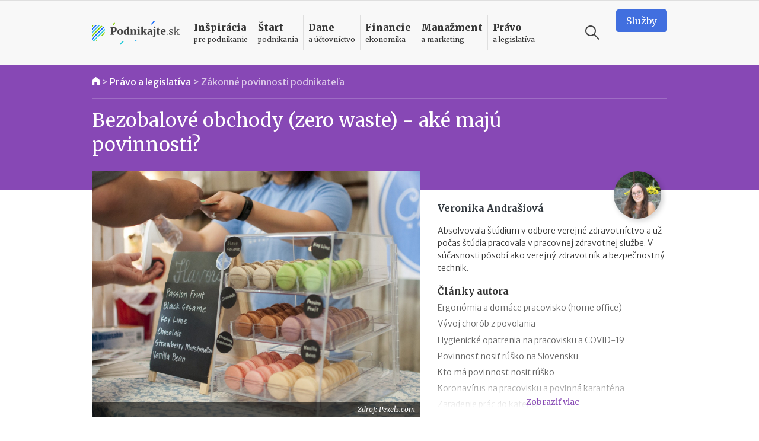

--- FILE ---
content_type: text/html; charset=UTF-8
request_url: https://www.podnikajte.sk/zakonne-povinnosti-podnikatela/bezobalove-zero-waste-obchody-povinnosti
body_size: 20053
content:
<!doctype html>



<html lang="sk" >

<head>   


  <meta charset="utf-8">
  <meta name="viewport" content="width=device-width, initial-scale=1, maximum-scale=5, minimum-scale=1, user-scalable=yes, shrink-to-fit=no">  

  <meta name="csrf-token" content="6NpRLCS4AQkqstvA98oGdYuHYmG8frB6RUGWMRJp">
  <link rel="icon" href="/favicon.ico">

  <link rel="alternate" type="application/rss+xml" title="Podnikajte.sk" href="https://www.podnikajte.sk/rss">

  

              
                    
	<title>Bezobalové obchody (zero waste) - aké majú povinnosti? | Podnikajte.sk</title>   
<meta name="description" content="Ako majú byť označené produkty v bezobalových obchodoch a ktoré potraviny sa takýmto spôsobom predávať nemôžu? Prinášame vám detaily metodickej pomôcky pre bezobalové prevádzky.">
<meta name="keywords" content="odpady a obaly, povinnosti podnikateľa, zero waste">



<meta property="og:type" content="article">

<meta property="og:title" content="Povinnosti bezobalových obchodov">

<meta property="og:description" content="Ako majú byť označené produkty v bezobalových obchodoch a ktoré potraviny sa takýmto spôsobom predávať nemôžu? Prinášame vám detaily metodickej pomôcky pre bezobalové prevádzky.">

	<meta property="og:image" content="https://www.podnikajte.sk/cached/containers/main/obrazky-socialne-siete/2019-09-17-povinnosti-bezobalovych-obchodov.jpg/9f019cf7ece0282a205801d136b407b4.jpg">
	<meta property="og:image:width" content="1200" />
	<meta property="og:image:height" content="630" />

<meta property="og:url" content="https://www.podnikajte.sk/zakonne-povinnosti-podnikatela/bezobalove-zero-waste-obchody-povinnosti">
<meta name="twitter:card" content="summary_large_image">




<meta property="og:site_name" content="Podnikajte.sk">

<meta name="twitter:image:alt" content="Bezobalové obchody (zero waste) - aké majú povinnosti?">





<meta name="twitter:site" content="@podnikajte"> 



<meta itemprop="name" content="Povinnosti bezobalových obchodov">
	<meta itemprop="description" content="Ako majú byť označené produkty v bezobalových obchodoch a ktoré potraviny sa takýmto spôsobom predávať nemôžu? Prinášame vám detaily metodickej pomôcky pre bezobalové prevádzky.">


	
	<meta itemprop="image" content="https://www.podnikajte.sk/cached/containers/main/obrazky-socialne-siete/2019-09-17-povinnosti-bezobalovych-obchodov.jpg/9f019cf7ece0282a205801d136b407b4.jpg">

        
        <meta name="author" content="Veronika Andrašiová">
                <meta property="article:published_time" content="2019-09-17T06:00:00+02:00" />
        <meta property="article:modified_time" content="2021-10-04T18:20:26+02:00" />
                <meta property="article:publisher" content="https://www.facebook.com/podnikajte" />
        <link rel="publisher" href="https://plus.google.com/+PodnikajteSk" />
                    <meta property="article:tag" content="Odpady a obaly" />
                    <meta property="article:tag" content="Povinnosti podnikateľa" />
                    <meta property="article:tag" content="Zero waste" />
        
        
                    <link rel="canonical" href="https://www.podnikajte.sk/zakonne-povinnosti-podnikatela/bezobalove-zero-waste-obchody-povinnosti">
        
        <script type="application/ld+json">
        {
          "@context": "https://schema.org",
          "@type": "NewsArticle",
          "mainEntityOfPage": {
            "@type": "WebPage",
            "@id": "https://www.podnikajte.sk/zakonne-povinnosti-podnikatela/bezobalove-zero-waste-obchody-povinnosti"
          },
          "headline": "Bezobalové obchody (zero waste) - aké majú povinnosti?",
          "image": [
            "https://www.podnikajte.sk/assets/obrazky-fotky-v-clankoch/ecommerce-retail/obchod-potraviny-jedlo-sladkosti.jpeg"
           ],
          "datePublished": "2019-09-17T06:00:00+02:00",
          "dateModified": "2021-10-04T18:20:26+02:00",
          "author": {
            "@type": "Person",
            "name": "Veronika Andrašiová"
          },
           "publisher": {
            "@type": "Organization",
            "name": "Podnikajte.sk",
            "logo": {
              "@type": "ImageObject",
              "url": "https://www.podnikajte.sk/images/logo-desktop@2x.png"
            }
          },
          "description": "Ako majú byť označené produkty v bezobalových obchodoch a ktoré potraviny sa takýmto spôsobom predávať nemôžu? Prinášame vám detaily metodickej pomôcky pre bezobalové prevádzky."
        }
        </script>

        <script type="application/ld+json">
        {
          "@context": "https://schema.org",
          "@type": "BreadcrumbList",
          "itemListElement": [
                    {          
            "@type": "ListItem",
            "position": 1,
            "name": "Právo a legislatíva",
            "item": "https://www.podnikajte.sk/pravo-a-legislativa"
          
          },
            
          {
                        "@type": "ListItem",
            "position": 2,
            "name": "Zákonné povinnosti podnikateľa",
            "item": "https://www.podnikajte.sk/zakonne-povinnosti-podnikatela"
                     
          }]
        }
        </script> 

            <script type="a3fa2622e361e6653d145661-text/javascript">
		var dfp = dfp || {};
		dfp.targeting = dfp.targeting || {};

		dfp.targeting.env = "production";

		dfp.targeting.category = "pravo-a-legislativa";
dfp.targeting.subcategory = "zakonne-povinnosti-podnikatela";
dfp.targeting.article = "0";
dfp.targeting.newid = "4426";
dfp.targeting.dph = "no";
dfp.targeting.author_id = "118";
dfp.targeting.cmscampaign = "0";

dfp.targeting.tag1 = "148";
dfp.targeting.tag2 = "193";
dfp.targeting.tag3 = "385";
dfp.targeting.tag4 = "";
dfp.targeting.tag5 = "";

dfp.units = {
	'top': ['tall', 'wide', 'tall'],
	'middle': ['square', 'wide', 'wide'],			
	'bottom': ['tall', 'wide', 'wide'],
}		




</script>
            
            <script type="a3fa2622e361e6653d145661-text/javascript">
                window.dataLayer = window.dataLayer || [];
                window.dataLayer.push({
                    'week': 'week_38',
                    'month': 'Sep',
                    'year': '2019',
                    'maincategory': 'pravo-a-legislativa',
                    'subcategory': 'zakonne-povinnosti-podnikatela',
                    'author': '118',
                    'pagetype': 'article',
                    'campaign_id': '0',
                    'newid': '4426',
                    'randtype': '2'
                });
            </script>

            

            
        
    

  

  

  <script type="a3fa2622e361e6653d145661-text/javascript">
      function make_rand_id() {
          var length           = 40;
          var result           = '';
          var characters       = 'ABCDEFGHIJKLMNOPQRSTUVWXYZabcdefghijklmnopqrstuvwxyz0123456789';
          var charactersLength = characters.length;  
          for ( var i = 0; i < length; i++ ) {
            result += characters.charAt(Math.floor(Math.random() * charactersLength));
          }
          return result;
      }

      window.dataLayer = window.dataLayer || [];
      window.dataLayer.push({
        rand_id: make_rand_id()
      });  
  </script>

  <!-- Google Tag Manager -->
  <script type="a3fa2622e361e6653d145661-text/javascript">(function(w,d,s,l,i){w[l]=w[l]||[];w[l].push({'gtm.start':
  new Date().getTime(),event:'gtm.js'});var f=d.getElementsByTagName(s)[0],
  j=d.createElement(s),dl=l!='dataLayer'?'&l='+l:'';j.async=true;j.src=
  'https://www.googletagmanager.com/gtm.js?id='+i+dl;f.parentNode.insertBefore(j,f);
  })(window,document,'script','dataLayer','GTM-MHWRMWD');</script>
  <!-- End Google Tag Manager --> 


  

  <!-- STYLESHEETS -->
  <link rel="preconnect"
        href="https://fonts.gstatic.com"
        crossorigin />
  <link rel="preload"
        as="style"
        href="https://fonts.googleapis.com/css2?family=Merriweather+Sans:ital,wght@0,300;0,400;0,500;0,700;1,300;1,400;1,700&family=Merriweather:ital,wght@0,300;0,400;0,700;0,900;1,300;1,400;1,700&display=swap" />
  <script src="/cdn-cgi/scripts/7d0fa10a/cloudflare-static/rocket-loader.min.js" data-cf-settings="a3fa2622e361e6653d145661-|49"></script><link rel="stylesheet"
        href="https://fonts.googleapis.com/css2?family=Merriweather+Sans:ital,wght@0,300;0,400;0,500;0,700;1,300;1,400;1,700&family=Merriweather:ital,wght@0,300;0,400;0,700;0,900;1,300;1,400;1,700&display=swap"
        media="print" onload="this.media='all'" />

  <script src="/cdn-cgi/scripts/7d0fa10a/cloudflare-static/rocket-loader.min.js" data-cf-settings="a3fa2622e361e6653d145661-|49"></script><link href="https://fonts.googleapis.com/icon?family=Material+Icons&display=swap"
      rel="stylesheet" media="print" onload="this.media='all'">      

  
      <link href="https://www.podnikajte.sk/css/podnikajte.css?id=f7d8a3db90a9e7a9d55b" rel="stylesheet">
  
  
        
    
    

<!-- <script async src="https://securepubads.g.doubleclick.net/tag/js/gpt.js"></script> -->

<script async='async' src='https://www.googletagservices.com/tag/js/gpt.js' type="a3fa2622e361e6653d145661-text/javascript"></script>
<script type="a3fa2622e361e6653d145661-text/javascript">
	var googletag = googletag || {};
	googletag.cmd = googletag.cmd || [];
	googletag.cmd.push(function() {
	    googletag.pubads().disableInitialLoad();
	});

</script>


<script type="a3fa2622e361e6653d145661-text/javascript" src="https://www.podnikajte.sk/js/dblfp.js?id=77827f6b676f155535fe"></script>





  


    
  

  <script type="a3fa2622e361e6653d145661-text/javascript">
// Make sure that the properties exist on the window. - FUNDING CHOICES
window.googlefc = window.googlefc || {};
window.googlefc.ccpa = window.googlefc.ccpa || {}
window.googlefc.callbackQueue = window.googlefc.callbackQueue || [];


function setCookie(cname, cvalue, exdays) {
  var d = new Date();
  d.setTime(d.getTime() + (exdays*24*60*60*1000));
  var expires = "expires="+ d.toUTCString();
  document.cookie = cname + "=" + cvalue + ";" + expires + ";path=/";
}

// Queue the callback on the callbackQueue.
googlefc.callbackQueue.push({
	'CONSENT_DATA_READY':
	() => __tcfapi('addEventListener', 2, function(tcData, success) {
		if (success && tcData.gdprApplies && (tcData.eventStatus === 'tcloaded' || tcData.eventStatus === 'useractioncomplete') ) {
			if (tcData.purpose.consents[1] && tcData.purpose.consents[8]) {
				setCookie("fc_consent_level_analytics", "granted", 365);
			} else {
				setCookie("fc_consent_level_analytics", "denied", 180);
			}


			if (tcData.purpose.consents[1] && tcData.purpose.consents[3] && tcData.purpose.consents[4]) {
				setCookie("fc_consent_level_personalization", "granted", 365);
			} else {
				setCookie("fc_consent_level_personalization", "denied", 180);
			}

			window.dataLayer = window.dataLayer || [];
          	window.dataLayer.push({
            		'event' : 'fc_consent_update',
          	});
		}
	})
});

</script>
</head>

<body class=" body-article  ">

  <!-- Google Tag Manager (noscript) -->
  <noscript><iframe src="https://www.googletagmanager.com/ns.html?id=GTM-MHWRMWD"
  height="0" width="0" style="display:none;visibility:hidden"></iframe></noscript>
  <!-- End Google Tag Manager (noscript) -->



   <div id="branding_top">
      <div id='div-gpt-ad-branding-top' class='text-center'>
      <script type="a3fa2622e361e6653d145661-text/javascript">
      googletag.cmd.push(function() { googletag.display('div-gpt-ad-branding-top'); });
      </script>
      </div>
    </div>

    <div id="branding_left">
      <div id='div-gpt-ad-branding-left'>
      <script type="a3fa2622e361e6653d145661-text/javascript">
      googletag.cmd.push(function() { googletag.display('div-gpt-ad-branding-left'); });
      </script>
      </div>
    </div>

    <div id="branding_right">
      <div id='div-gpt-ad-branding-right'>
      <script type="a3fa2622e361e6653d145661-text/javascript">
      googletag.cmd.push(function() { googletag.display('div-gpt-ad-branding-right'); });
      </script>
      </div>
    </div>

  <div id="major_wrapper">
    <nav class="navbar navbar-expand-lg navbar-light sticky-top">
    <div class="container">
        <button class="navbar-toggler collapsed" type="button" aria-label="Otvoriť menu">
            <span class="navbar-toggler-icon"></span>
        </button>

        <a class="navbar-brand" href="https://www.podnikajte.sk/" title="Podnikajte.sk">            
            
                <span>Podnikajte.sk</span>
                        
        </a>        

        <form class="search-form d-lg-none" action="/vyhladavanie">
    <label for="search_input_d-lg-none" class="d-none">Vyhľadávanie</label>
    <input type="text" name="q" class="search-input" id="search_input_d-lg-none" placeholder="Vyhľadávanie" value="">
    <button class="ml-auto search-btn" aria-label="Vyhľadávanie" type="submit">
        <span class="search-icon"></span>
    </button>                            
    <button class=" search-btn" type="button" aria-label="Vyhľadávanie" data-toggle="toggle-search">
        <span class="search-icon"></span>
    </button>
    <div class="suggestions">
      <div class="suggestions-content live-search-results">        
        <h6>Odporúčame</h6>
        <div class="suggestions-articles">
                                        <div class="card article suggestion-article"  data-searchindex=1  data-wlocation="/zakonne-povinnosti-podnikatela/oznamenie-o-evidencii-trzieb-v-praxi">
  <div class="row">
    <div class="col-4 col-md-2">
      <a href="/zakonne-povinnosti-podnikatela/oznamenie-o-evidencii-trzieb-v-praxi" class="article-img bg-pravo">
        <img src="/cached/containers/main/obrazky-fotky-v-clankoch/ecommerce-retail/obchod-potraviny-jedlo-sladkosti.jpeg/5f32fb58c5cdf4f9e1e3772777dfe841.jpeg" class="card-img" alt="Oznámenie o evidencii tržieb v praxi" title="Oznámenie o evidencii tržieb v praxi">
      </a>
    </div> 
    <div class="col">
      <div class="card-content">                                          
        <h3 class="card-title">
          <a href="/zakonne-povinnosti-podnikatela/oznamenie-o-evidencii-trzieb-v-praxi" class="hover-pravo">
            Oznámenie o evidencii tržieb v praxi
          </a>
        </h3>                                          
      </div>
    </div>
  </div>
</div>                
              
                           <hr>               <div class="card article suggestion-article"  data-searchindex=2  data-wlocation="/zakonne-povinnosti-podnikatela/nova-povinnost-szco-bez-opravnenia-od-2026">
  <div class="row">
    <div class="col-4 col-md-2">
      <a href="/zakonne-povinnosti-podnikatela/nova-povinnost-szco-bez-opravnenia-od-2026" class="article-img bg-pravo">
        <img src="/cached/containers/main/obrazky-fotky-v-clankoch/biznis/biznis-podnikatel-za-stolom.jpeg/dd0ee7e2f9784daeb4ba0424c1719a1d.jpeg" class="card-img" alt="Nová povinnosť pre SZČO bez oprávnenia od roku 2026" title="Nová povinnosť pre SZČO bez oprávnenia od roku 2026">
      </a>
    </div> 
    <div class="col">
      <div class="card-content">                                          
        <h3 class="card-title">
          <a href="/zakonne-povinnosti-podnikatela/nova-povinnost-szco-bez-opravnenia-od-2026" class="hover-pravo">
            Nová povinnosť pre SZČO bez oprávnenia od roku 2026
          </a>
        </h3>                                          
      </div>
    </div>
  </div>
</div>                
              
                           <hr>               <div class="card article suggestion-article"  data-searchindex=3  data-wlocation="/e-commerce/efektivny-rast-v-roku-2026-ai-kaufland">
  <div class="row">
    <div class="col-4 col-md-2">
      <a href="/e-commerce/efektivny-rast-v-roku-2026-ai-kaufland" class="article-img bg-manazment">
        <img src="/cached/containers/main/obrazky-fotky-v-clankoch/fotky-v-clankoch/2026/2026-01-09-kaufland-ai.jpg/cdff96548dde574c63285e07bde697ad.jpg" class="card-img" alt="Efektívny rast v roku 2026: Objavte potenciál AI aj na Kaufland online trhovisku" title="Efektívny rast v roku 2026: Objavte potenciál AI aj na Kaufland online trhovisku">
      </a>
    </div> 
    <div class="col">
      <div class="card-content">                                          
        <h3 class="card-title">
          <a href="/e-commerce/efektivny-rast-v-roku-2026-ai-kaufland" class="hover-manazment">
            Efektívny rast v roku 2026: Objavte potenciál AI aj na Kaufland online trhovisku
          </a>
        </h3>                                          
      </div>
    </div>
  </div>
</div>                
              
            
        </div>        
      </div>                              
    </div>
  </form>
                                           

        <div class="collapse navbar-collapse" id="navbar">

            <ul class="navbar-nav">  

                                    <li class="nav-item dropdown menu-border-inspiracia">

    <a class="nav-link hover-inspiracia" href="/inspiracia" title="Inšpirácia pre podnikanie">
        <strong>Inšpirácia</strong> <span>pre podnikanie</span>
    </a>
    <a href="#" class="sub-toggle d-lg-none" title="Zobraziť podkategórie"><div class="icon"></div></a>
                
    <div class="dropdown-menu">
    	<div class="row">
    		<div class="col-12 col-lg-7 col-xl-8">
                
                <div class="menu-row row">                

                                                            <div class="col-12 col-md-6 menu-col">
                            <a href="/priprava-na-start" class="dropdown-item hover-inspiracia  subparent " title="Príprava na štart">
		Príprava na štart
</a>



                        </div>
                                                                                <div class="col-12 col-md-6 menu-col">
                            <a href="/podnikatelske-napady" class="dropdown-item hover-inspiracia  subparent " title="Podnikateľské nápady">
		Podnikateľské nápady
</a>



                        </div>
                                                                                <div class="col-12 col-md-6 menu-col">
                            <a href="/podnikatelske-vzdelavanie" class="dropdown-item hover-inspiracia  subparent " title="Podnikateľské vzdelávanie">
		Podnikateľské vzdelávanie
</a>



                        </div>
                                                                                <div class="col-12 col-md-6 menu-col">
                            <a href="/podnikatelske-pribehy" class="dropdown-item hover-inspiracia  subparent " title="Podnikateľské príbehy">
		Podnikateľské príbehy
</a>


			<a href="/domace-pribehy" class="dropdown-item hover-inspiracia  childitem " title="Domáce príbehy">
	 - 	Domáce príbehy
</a>



			<a href="/zahranicne-pribehy" class="dropdown-item hover-inspiracia  childitem " title="Zahraničné príbehy">
	 - 	Zahraničné príbehy
</a>



		

                        </div>
                                    

                </div>

    		</div>
    		<div class="col-lg-5 col-xl-4 d-none d-lg-block">                 
                                    
<h6 class="menu-article-intro text-inspiracia">Odporúčame</h6>

<div class="card article main-article menu-article">
    <img class="card-img" src="/cached/containers/main/obrazky-fotky-v-clankoch/fotky-v-clankoch/2025/2025-12-19-mlady-inovativny-podnikatel/2025-12-19-mlady-inovativny-podnikatel-finalisti.JPG/6f0c1237cbe57efc74b557aa7cc8e11d.JPG" alt="Mladý inovatívny podnikateľ 2025: kto získal prestížny titul?" title="Mladý inovatívny podnikateľ 2025: kto získal prestížny titul?">
    <div class="card-img-overlay d-flex flex-column">
        <div class="card-content mt-auto bg-semi-inspiracia">            
            <h6 class="card-title">
                <a href="/domace-pribehy/mlady-inovativny-podnikatel-2025">
                	Mladý inovatívny podnikateľ 2025: kto získal prestížny titul?
                </a>
            </h6>            
        </div>
    </div>
</div>
                

    		</div>    		

    	</div>	    
  </div>    
</li>

                                    <li class="nav-item dropdown menu-border-start">

    <a class="nav-link hover-start" href="/start-podnikania" title="Štart podnikania">
        <strong>Štart</strong> <span>podnikania</span>
    </a>
    <a href="#" class="sub-toggle d-lg-none" title="Zobraziť podkategórie"><div class="icon"></div></a>
                
    <div class="dropdown-menu">
    	<div class="row">
    		<div class="col-12 col-lg-7 col-xl-8">
                
                <div class="menu-row row">                

                                                            <div class="col-12 col-md-6 menu-col">
                            <a href="/podpora-podnikania" class="dropdown-item hover-start  subparent " title="Podpora podnikania">
		Podpora podnikania
</a>



                        </div>
                                                                                <div class="col-12 col-md-6 menu-col">
                            <a href="/registracne-povinnosti" class="dropdown-item hover-start  subparent " title="Registračné povinnosti">
		Registračné povinnosti
</a>



                        </div>
                                                                                <div class="col-12 col-md-6 menu-col">
                            <a href="/pravne-formy" class="dropdown-item hover-start  subparent " title="Právne formy">
		Právne formy
</a>


			<a href="/zivnost" class="dropdown-item hover-start  childitem " title="Živnosť">
	 - 	Živnosť
</a>



			<a href="/sro" class="dropdown-item hover-start  childitem " title="Spoločnosť s ručením obmedzeným">
	 - 	Spoločnosť s ručením obmedzeným
</a>



			<a href="/jednoducha-spolocnost-na-akcie" class="dropdown-item hover-start  childitem " title="Jednoduchá spoločnosť na akcie">
	 - 	Jednoduchá spoločnosť na akcie
</a>



			<a href="/ine-obchodne-spolocnosti-a-druzstvo" class="dropdown-item hover-start  childitem " title="Iné obchodné spoločnosti a družstvo">
	 - 	Iné obchodné spoločnosti a družstvo
</a>



			<a href="/zdruzenie" class="dropdown-item hover-start  childitem " title="Podnikanie v združení">
	 - 	Podnikanie v združení
</a>



		

                        </div>
                                                                                <div class="col-12 col-md-6 menu-col">
                            <a href="/franchisingove-podnikanie" class="dropdown-item hover-start  subparent " title="Franchisingové podnikanie">
		Franchisingové podnikanie
</a>


			<a href="/franchising-gastro" class="dropdown-item hover-start  childitem " title="Gastronómia">
	 - 	Gastronómia
</a>



			<a href="/franchising-obchod" class="dropdown-item hover-start  childitem " title="Obchod">
	 - 	Obchod
</a>



			<a href="/franchising-krasa-fitness" class="dropdown-item hover-start  childitem " title="Krása a fitness">
	 - 	Krása a fitness
</a>



			<a href="/franchising-sluzby" class="dropdown-item hover-start  childitem " title="Služby">
	 - 	Služby
</a>



		

                        </div>
                                    

                </div>

    		</div>
    		<div class="col-lg-5 col-xl-4 d-none d-lg-block">                 
                                    
<h6 class="menu-article-intro text-start">Odporúčame</h6>

<div class="card article main-article menu-article">
    <img class="card-img" src="/cached/containers/main/obrazky-fotky-v-clankoch/biznis/biznis-podnikatel-za-stolom.jpeg/dd0ee7e2f9784daeb4ba0424c1719a1d.jpeg" alt="Štátni zamestnanci môžu od 1. októbra 2025 podnikať" title="Štátni zamestnanci môžu od 1. októbra 2025 podnikať">
    <div class="card-img-overlay d-flex flex-column">
        <div class="card-content mt-auto bg-semi-start">            
            <h6 class="card-title">
                <a href="/zivnost/statni-zamestnanci-mozu-od-1-oktobra-2025-podnikat">
                	Štátni zamestnanci môžu od 1. októbra 2025 podnikať
                </a>
            </h6>            
        </div>
    </div>
</div>
                

    		</div>    		

    	</div>	    
  </div>    
</li>

                                    <li class="nav-item dropdown menu-border-dane">

    <a class="nav-link hover-dane" href="/dane-a-uctovnictvo" title="Dane a účtovníctvo">
        <strong>Dane</strong> <span>a účtovníctvo</span>
    </a>
    <a href="#" class="sub-toggle d-lg-none" title="Zobraziť podkategórie"><div class="icon"></div></a>
                
    <div class="dropdown-menu">
    	<div class="row">
    		<div class="col-12 col-lg-7 col-xl-8">
                
                <div class="menu-row row">                

                                                            <div class="col-12 col-md-6 menu-col">
                            <a href="/socialne-a-zdravotne-odvody" class="dropdown-item hover-dane  subparent " title="Sociálne a zdravotné odvody">
		Sociálne a zdravotné odvody
</a>



                        </div>
                                                                                <div class="col-12 col-md-6 menu-col">
                            <a href="/tlaciva" class="dropdown-item hover-dane  subparent " title="Tlačivá">
		Tlačivá
</a>



                        </div>
                                                                                <div class="col-12 col-md-6 menu-col">
                            <a href="/dane" class="dropdown-item hover-dane  subparent " title="Dane">
		Dane
</a>


			<a href="/dan-z-prijmov" class="dropdown-item hover-dane  childitem " title="Daň z príjmov">
	 - 	Daň z príjmov
</a>



			<a href="/dan-z-motorovych-vozidiel" class="dropdown-item hover-dane  childitem " title="Daň z motorových vozidiel">
	 - 	Daň z motorových vozidiel
</a>



			<a href="/dan-z-nehnutelnosti" class="dropdown-item hover-dane  childitem " title="Daň z nehnuteľností">
	 - 	Daň z nehnuteľností
</a>



			<a href="/dan-z-pridanej-hodnoty" class="dropdown-item hover-dane  childitem " title="Daň z pridanej hodnoty">
	 - 	Daň z pridanej hodnoty
</a>



			<a href="/ekasa" class="dropdown-item hover-dane  childitem " title="eKasa">
	 - 	eKasa
</a>



		

                        </div>
                                                                                <div class="col-12 col-md-6 menu-col">
                            <a href="/uctovnictvo" class="dropdown-item hover-dane  subparent " title="Účtovníctvo">
		Účtovníctvo
</a>


			<a href="/jednoduche-uctovnictvo" class="dropdown-item hover-dane  childitem " title="Jednoduché účtovníctvo">
	 - 	Jednoduché účtovníctvo
</a>



			<a href="/automobil" class="dropdown-item hover-dane  childitem " title="Automobil">
	 - 	Automobil
</a>



			<a href="/odpisy" class="dropdown-item hover-dane  childitem " title="Odpisy">
	 - 	Odpisy
</a>



			<a href="/uctovne-doklady" class="dropdown-item hover-dane  childitem " title="Účtovné doklady">
	 - 	Účtovné doklady
</a>



			<a href="/stravne-a-pracovne-cesty" class="dropdown-item hover-dane  childitem " title="Stravné a pracovné cesty">
	 - 	Stravné a pracovné cesty
</a>



		

                        </div>
                                    

                </div>

    		</div>
    		<div class="col-lg-5 col-xl-4 d-none d-lg-block">                 
                                    
<h6 class="menu-article-intro text-dane">Odporúčame</h6>

<div class="card article main-article menu-article">
    <img class="card-img" src="/cached/containers/main/obrazky-fotky-v-clankoch/deti/deti-sedia-v-parku.jpg/3d640023849f586238af8ac86b4f2dc9.jpg" alt="Daňový bonus na dieťa v roku 2026" title="Daňový bonus na dieťa v roku 2026">
    <div class="card-img-overlay d-flex flex-column">
        <div class="card-content mt-auto bg-semi-dane">            
            <h6 class="card-title">
                <a href="/dan-z-prijmov/danovy-bonus-na-dieta-2026">
                	Daňový bonus na dieťa v roku 2026
                </a>
            </h6>            
        </div>
    </div>
</div>
                

    		</div>    		

    	</div>	    
  </div>    
</li>

                                    <li class="nav-item dropdown menu-border-financie">

    <a class="nav-link hover-financie" href="/financie" title="Financie ekonomika">
        <strong>Financie</strong> <span>ekonomika</span>
    </a>
    <a href="#" class="sub-toggle d-lg-none" title="Zobraziť podkategórie"><div class="icon"></div></a>
                
    <div class="dropdown-menu">
    	<div class="row">
    		<div class="col-12 col-lg-7 col-xl-8">
                
                <div class="menu-row row">                

                                                            <div class="col-12 col-md-6 menu-col">
                            <a href="/financie-na-podnikanie" class="dropdown-item hover-financie  subparent " title="Financie na podnikanie">
		Financie na podnikanie
</a>



                        </div>
                                                                                <div class="col-12 col-md-6 menu-col">
                            <a href="/financny-manazment" class="dropdown-item hover-financie  subparent " title="Finančný manažment">
		Finančný manažment
</a>



                        </div>
                                                                                <div class="col-12 col-md-6 menu-col">
                            <a href="/investor" class="dropdown-item hover-financie  subparent " title="Podnikateľ a investor">
		Podnikateľ a investor
</a>



                        </div>
                                                                                <div class="col-12 col-md-6 menu-col">
                            <a href="/podnikatelsky-plan" class="dropdown-item hover-financie  subparent " title="Podnikateľský plán">
		Podnikateľský plán
</a>



                        </div>
                                                                                <div class="col-12 col-md-6 menu-col">
                            <a href="/osobne-financie" class="dropdown-item hover-financie  subparent " title="Osobné financie podnikateľa">
		Osobné financie podnikateľa
</a>



                        </div>
                                    

                </div>

    		</div>
    		<div class="col-lg-5 col-xl-4 d-none d-lg-block">                 
                                    
<h6 class="menu-article-intro text-financie">Odporúčame</h6>

<div class="card article main-article menu-article">
    <img class="card-img" src="/cached/containers/main/obrazky-fotky-v-clankoch/ludia-emocie/ludia-muz-pisaci-stroj.jpg/59a3505b5c97cbbd793f6bfa222b0db8.jpg" alt="II. pilier v roku 2026: vyplácanie, referenčná suma, sadzba príspevkov" title="II. pilier v roku 2026: vyplácanie, referenčná suma, sadzba príspevkov">
    <div class="card-img-overlay d-flex flex-column">
        <div class="card-content mt-auto bg-semi-financie">            
            <h6 class="card-title">
                <a href="/osobne-financie/2-pilier-2026-vyplacanie-referencna-suma-sadzba-prispevkov">
                	II. pilier v roku 2026: vyplácanie, referenčná suma, sadzba príspevkov
                </a>
            </h6>            
        </div>
    </div>
</div>
                

    		</div>    		

    	</div>	    
  </div>    
</li>

                                    <li class="nav-item dropdown menu-border-manazment">

    <a class="nav-link hover-manazment" href="/manazment-marketing" title="Manažment a marketing">
        <strong>Manažment</strong> <span>a marketing</span>
    </a>
    <a href="#" class="sub-toggle d-lg-none" title="Zobraziť podkategórie"><div class="icon"></div></a>
                
    <div class="dropdown-menu">
    	<div class="row">
    		<div class="col-12 col-lg-7 col-xl-8">
                
                <div class="menu-row row">                

                                                            <div class="col-12 col-md-6 menu-col">
                            <a href="/zamestnanci-a-hr" class="dropdown-item hover-manazment  subparent " title="Zamestnanci a HR">
		Zamestnanci a HR
</a>



                        </div>
                                                                                <div class="col-12 col-md-6 menu-col">
                            <a href="/manazment-a-strategia" class="dropdown-item hover-manazment  subparent " title="Manažment a stratégia">
		Manažment a stratégia
</a>



                        </div>
                                                                                <div class="col-12 col-md-6 menu-col">
                            <a href="/marketing" class="dropdown-item hover-manazment  subparent " title="Marketing">
		Marketing
</a>



                        </div>
                                                                                <div class="col-12 col-md-6 menu-col">
                            <a href="/zahranicny-obchod" class="dropdown-item hover-manazment  subparent " title="Zahraničný obchod">
		Zahraničný obchod
</a>



                        </div>
                                                                                <div class="col-12 col-md-6 menu-col">
                            <a href="/technologie" class="dropdown-item hover-manazment  subparent " title="Technológie">
		Technológie
</a>



                        </div>
                                                                                <div class="col-12 col-md-6 menu-col">
                            <a href="/e-commerce" class="dropdown-item hover-manazment  subparent " title="E-commerce">
		E-commerce
</a>



                        </div>
                                    

                </div>

    		</div>
    		<div class="col-lg-5 col-xl-4 d-none d-lg-block">                 
                                    
<h6 class="menu-article-intro text-manazment">Odporúčame</h6>

<div class="card article main-article menu-article">
    <img class="card-img" src="/cached/containers/main/obrazky-fotky-v-clankoch/ecommerce-retail/obchod-online-nakup-2.jpg/c44f06ce59ec6c92f2fcc7a98d3d0619.jpg" alt="Zrušenie prahovej hodnoty 150 eur pre oslobodenie od cla" title="Zrušenie prahovej hodnoty 150 eur pre oslobodenie od cla">
    <div class="card-img-overlay d-flex flex-column">
        <div class="card-content mt-auto bg-semi-manazment">            
            <h6 class="card-title">
                <a href="/e-commerce/zrusenie-prahovej-hodnoty-pre-oslobodenie-od-cla">
                	Zrušenie prahovej hodnoty 150 eur pre oslobodenie od cla
                </a>
            </h6>            
        </div>
    </div>
</div>
                

    		</div>    		

    	</div>	    
  </div>    
</li>

                                    <li class="nav-item dropdown menu-border-pravo">

    <a class="nav-link hover-pravo" href="/pravo-a-legislativa" title="Právo a legislatíva">
        <strong>Právo</strong> <span>a legislatíva</span>
    </a>
    <a href="#" class="sub-toggle d-lg-none" title="Zobraziť podkategórie"><div class="icon"></div></a>
                
    <div class="dropdown-menu">
    	<div class="row">
    		<div class="col-12 col-lg-7 col-xl-8">
                
                <div class="menu-row row">                

                                                            <div class="col-12 col-md-6 menu-col">
                            <a href="/pripravovane-zmeny-v-legislative" class="dropdown-item hover-pravo  subparent " title="Pripravované zmeny v legislatíve">
		Pripravované zmeny v legislatíve
</a>



                        </div>
                                                                                <div class="col-12 col-md-6 menu-col">
                            <a href="/vymahanie-pohladavok" class="dropdown-item hover-pravo  subparent " title="Vymáhanie pohľadávok">
		Vymáhanie pohľadávok
</a>



                        </div>
                                                                                <div class="col-12 col-md-6 menu-col">
                            <a href="/dusevne-vlastnictvo" class="dropdown-item hover-pravo  subparent " title="Duševné vlastníctvo">
		Duševné vlastníctvo
</a>



                        </div>
                                                                                <div class="col-12 col-md-6 menu-col">
                            <a href="/zakonne-povinnosti-podnikatela" class="dropdown-item hover-pravo  subparent " title="Zákonné povinnosti podnikateľa">
		Zákonné povinnosti podnikateľa
</a>



                        </div>
                                                                                <div class="col-12 col-md-6 menu-col">
                            <a href="/obchodne-pravo" class="dropdown-item hover-pravo  subparent " title="Obchodné právo">
		Obchodné právo
</a>



                        </div>
                                                                                <div class="col-12 col-md-6 menu-col">
                            <a href="/pracovne-pravo-bozp" class="dropdown-item hover-pravo  subparent " title="Pracovné právo a BOZP">
		Pracovné právo a BOZP
</a>



                        </div>
                                                                                <div class="col-12 col-md-6 menu-col">
                            <a href="/ukoncenie-podnikania" class="dropdown-item hover-pravo  subparent " title="Ukončenie podnikania">
		Ukončenie podnikania
</a>



                        </div>
                                                                                <div class="col-12 col-md-6 menu-col">
                            <a href="/vzorove-zmluvy" class="dropdown-item hover-pravo  subparent " title="Vzorové zmluvy">
		Vzorové zmluvy
</a>



                        </div>
                                                                                <div class="col-12 col-md-6 menu-col">
                            <a href="/europska-legislativa" class="dropdown-item hover-pravo  subparent " title="Európska legislatíva">
		Európska legislatíva
</a>



                        </div>
                                    

                </div>

    		</div>
    		<div class="col-lg-5 col-xl-4 d-none d-lg-block">                 
                                    
<h6 class="menu-article-intro text-pravo">Odporúčame</h6>

<div class="card article main-article menu-article">
    <img class="card-img" src="/cached/containers/main/obrazky-fotky-v-clankoch/ecommerce-retail/obchod-potraviny-jedlo-sladkosti.jpeg/5f32fb58c5cdf4f9e1e3772777dfe841.jpeg" alt="Oznámenie o evidencii tržieb v praxi" title="Oznámenie o evidencii tržieb v praxi">
    <div class="card-img-overlay d-flex flex-column">
        <div class="card-content mt-auto bg-semi-pravo">            
            <h6 class="card-title">
                <a href="/zakonne-povinnosti-podnikatela/oznamenie-o-evidencii-trzieb-v-praxi">
                	Oznámenie o evidencii tržieb v praxi
                </a>
            </h6>            
        </div>
    </div>
</div>
                

    		</div>    		

    	</div>	    
  </div>    
</li>

                

                <li class="nav-search">
                    <form class="search-form ml-auto" action="/vyhladavanie">
    <label for="search_input_ml-auto" class="d-none">Vyhľadávanie</label>
    <input type="text" name="q" class="search-input" id="search_input_ml-auto" placeholder="Vyhľadávanie" value="">
    <button class="ml-auto search-btn" aria-label="Vyhľadávanie" type="submit">
        <span class="search-icon"></span>
    </button>                            
    <button class="mr-3 search-btn" type="button" aria-label="Vyhľadávanie" data-toggle="toggle-search">
        <span class="search-icon"></span>
    </button>
    <div class="suggestions">
      <div class="suggestions-content live-search-results">        
        <h6>Odporúčame</h6>
        <div class="suggestions-articles">
                                        <div class="card article suggestion-article"  data-searchindex=1  data-wlocation="/zakonne-povinnosti-podnikatela/oznamenie-o-evidencii-trzieb-v-praxi">
  <div class="row">
    <div class="col-4 col-md-2">
      <a href="/zakonne-povinnosti-podnikatela/oznamenie-o-evidencii-trzieb-v-praxi" class="article-img bg-pravo">
        <img src="/cached/containers/main/obrazky-fotky-v-clankoch/ecommerce-retail/obchod-potraviny-jedlo-sladkosti.jpeg/5f32fb58c5cdf4f9e1e3772777dfe841.jpeg" class="card-img" alt="Oznámenie o evidencii tržieb v praxi" title="Oznámenie o evidencii tržieb v praxi">
      </a>
    </div> 
    <div class="col">
      <div class="card-content">                                          
        <h3 class="card-title">
          <a href="/zakonne-povinnosti-podnikatela/oznamenie-o-evidencii-trzieb-v-praxi" class="hover-pravo">
            Oznámenie o evidencii tržieb v praxi
          </a>
        </h3>                                          
      </div>
    </div>
  </div>
</div>                
              
                           <hr>               <div class="card article suggestion-article"  data-searchindex=2  data-wlocation="/zakonne-povinnosti-podnikatela/nova-povinnost-szco-bez-opravnenia-od-2026">
  <div class="row">
    <div class="col-4 col-md-2">
      <a href="/zakonne-povinnosti-podnikatela/nova-povinnost-szco-bez-opravnenia-od-2026" class="article-img bg-pravo">
        <img src="/cached/containers/main/obrazky-fotky-v-clankoch/biznis/biznis-podnikatel-za-stolom.jpeg/dd0ee7e2f9784daeb4ba0424c1719a1d.jpeg" class="card-img" alt="Nová povinnosť pre SZČO bez oprávnenia od roku 2026" title="Nová povinnosť pre SZČO bez oprávnenia od roku 2026">
      </a>
    </div> 
    <div class="col">
      <div class="card-content">                                          
        <h3 class="card-title">
          <a href="/zakonne-povinnosti-podnikatela/nova-povinnost-szco-bez-opravnenia-od-2026" class="hover-pravo">
            Nová povinnosť pre SZČO bez oprávnenia od roku 2026
          </a>
        </h3>                                          
      </div>
    </div>
  </div>
</div>                
              
                           <hr>               <div class="card article suggestion-article"  data-searchindex=3  data-wlocation="/e-commerce/efektivny-rast-v-roku-2026-ai-kaufland">
  <div class="row">
    <div class="col-4 col-md-2">
      <a href="/e-commerce/efektivny-rast-v-roku-2026-ai-kaufland" class="article-img bg-manazment">
        <img src="/cached/containers/main/obrazky-fotky-v-clankoch/fotky-v-clankoch/2026/2026-01-09-kaufland-ai.jpg/cdff96548dde574c63285e07bde697ad.jpg" class="card-img" alt="Efektívny rast v roku 2026: Objavte potenciál AI aj na Kaufland online trhovisku" title="Efektívny rast v roku 2026: Objavte potenciál AI aj na Kaufland online trhovisku">
      </a>
    </div> 
    <div class="col">
      <div class="card-content">                                          
        <h3 class="card-title">
          <a href="/e-commerce/efektivny-rast-v-roku-2026-ai-kaufland" class="hover-manazment">
            Efektívny rast v roku 2026: Objavte potenciál AI aj na Kaufland online trhovisku
          </a>
        </h3>                                          
      </div>
    </div>
  </div>
</div>                
              
            
        </div>        
      </div>                              
    </div>
  </form>
                </li>

                <li class="nav-buttons float-right">            
                    
                    
                    <a class="btn btn-sluzby" href="https://www.podnikajte.sk/sluzby" title="Služby"> 
                        Služby
                    </a>
                </li>          
            </ul>        
        </div>

    </div>

            <div id="progress">
            <div class="progress-bar bg-pravo"></div>
        </div>    
            
    
</nav>


<div class="container d-none d-print-block print-header">
    <div class="row">
        <div class="col text-center"><img src="/images/logo-desktop@2x.png" alt="Logo Podnikajte.sk"></div>        
    </div>
</div> 
    
    	
	

    

    <div id="header_ended"></div>

    <div class="bg-pravo article-heading">
        <div class="container">
    <div class="row breadcrumbs">
        <div class="col">
            <a href="https://www.podnikajte.sk/" class="home-icon" title="Podnikajte.sk">                    
                <span>Podnikajte.sk</span>
            </a> 
            
             
                                    &gt;
                    <a href="/pravo-a-legislativa">
                        Právo a legislatíva
                    </a>
                    
                                        &gt;
                <a href="/zakonne-povinnosti-podnikatela">
                    Zákonné povinnosti podnikateľa
                </a>
            

        </div>
    </div>
    <hr class="light">
</div>



        <div class="container">            
            
            <h1 class="article">                
                Bezobalové obchody (zero waste) - aké majú povinnosti?
            </h1>
            
            
        </div>
    </div>

    <div class="container">
        <div class="row">
            <div class="col article-intro">
                        
                <figure class="card article main-article perex">            

                        
                        <img class="card-img d-block bg-light" src="/cached/containers/main/obrazky-fotky-v-clankoch/ecommerce-retail/obchod-potraviny-jedlo-sladkosti.jpeg/a3e56c09cdb995520a005de05657ac4b.jpeg" alt="Bezobalové obchody (zero waste) - aké majú povinnosti?" title="Bezobalové obchody (zero waste) - aké majú povinnosti?" width="553" height="415">                        
                    
                                            <figcaption>
                            Zdroj: Pexels.com
                        </figcaption>            
                                    </figure>          

                
                

            </div>


            <div class="col-md-5 d-none d-md-block">
                <div class="author-top"> 
                    
                        <div class="pictures">
                            <img src="/cached/containers/main/autori-fotky/veronika-andrasiova.jpg/badfe7507418e424af471a85c23d7925.jpg" alt="Veronika Andrašiová" width="95" height="95" class="d-inline-block bg-light">                                                    </div>
                        <div class="name">
                            <a href="/autori/veronika-andrasiova" class="text-dark"> <strong>Veronika Andrašiová</strong> </a>
                                                    </div>
                        <p>         
                            Absolvovala štúdium v odbore verejné zdravotníctvo a už počas štúdia pracovala v pracovnej zdravotnej službe.  V súčasnosti pôsobí ako verejný zdravotník a bezpečnostný technik.
                        </p>
                        <div class="other-reads">
                            <strong>Články autora</strong>
                            
                                                            <div class="item">
                                    <a href="/pracovne-pravo-bozp/ergonomia-home-office">Ergonómia a domáce pracovisko (home office)</a>
                                </div>
                                                            <div class="item">
                                    <a href="/pracovne-pravo-bozp/vyvoj-chorob-z-povolania">Vývoj chorôb z povolania</a>
                                </div>
                                                            <div class="item">
                                    <a href="/pracovne-pravo-bozp/hygienicke-opatrenia-na-pracovisku-covid-19">Hygienické opatrenia na pracovisku a COVID-19</a>
                                </div>
                                                            <div class="item">
                                    <a href="/zakonne-povinnosti-podnikatela/povinnost-nosit-rusko-na-slovensku">Povinnosť nosiť rúško na Slovensku</a>
                                </div>
                                                            <div class="item">
                                    <a href="/zakonne-povinnosti-podnikatela/povinnost-nosit-rusko">Kto má povinnosť nosiť rúško</a>
                                </div>
                                                            <div class="item">
                                    <a href="/pracovne-pravo-bozp/koronavirus-na-pracovisku-povinna-karantena">Koronavírus na pracovisku a povinná karanténa</a>
                                </div>
                                                            <div class="item">
                                    <a href="/pracovne-pravo-bozp/zaradenie-prac-do-kategorie-2">Zaradenie prác do kategórie 2</a>
                                </div>
                                                            <div class="item">
                                    <a href="/pracovne-pravo-bozp/vstupna-lekarska-prehliadka-zamestnanca">Vstupná lekárska prehliadka zamestnanca</a>
                                </div>
                                                            <div class="item">
                                    <a href="/pracovne-pravo-bozp/dokumentacia-smernice-bozp">Dokumentácia (smernice) BOZP</a>
                                </div>
                                                            <div class="item">
                                    <a href="/pracovne-pravo-bozp/bezpecnost-pri-praci-s-elektrickymi-zariadeniami-spotrebicmi">Bezpečnosť pri práci s elektrickými zariadeniami – spotrebičmi</a>
                                </div>
                            

                        </div>            
                        <div class="show-more text-pravo">
                            Zobraziť viac
                        </div>
                        <div class="show-less text-pravo">
                            Zobraziť menej
                        </div>
                    
                </div>
            </div>
        </div>



    </div>


    <div class="container article-content mt-lg-4">
        <div class="row">
            <div class="col col-lg-8 offset-lg-2">

                <aside class="aside my-3 my-lg-0">
    <div class="intro hide-mobile">

                            
        

        
        <span>
            <img src="/images/master/time-to-read.png" class="time-to-read hide-mobile" alt="Čas čítania článku"> 8 minút čítania
        </span>
        <div class="d-none d-md-block d-lg-none">
            <a href="https://www.facebook.com/sharer/sharer.php?u=https://www.podnikajte.sk/zakonne-povinnosti-podnikatela/bezobalove-zero-waste-obchody-povinnosti" class="share-btn"><img src="/images/master/facebook-share.png" alt="Zdielať článok na Facebook"></a>
            <a href="http://www.linkedin.com/shareArticle?mini=true&url=https://www.podnikajte.sk/zakonne-povinnosti-podnikatela/bezobalove-zero-waste-obchody-povinnosti&title=Bezobalov%C3%A9+obchody+%28zero+waste%29+-+ak%C3%A9+maj%C3%BA+povinnosti%3F&source=podnikajte.sk" class="share-btn"><img src="/images/master/linkedin-share.png" alt="Zdielať článok na LinkedIn"></a>
        </div>
        <hr class="d-none d-lg-block">
        <time datetime="2019-09-17 06:00">17.9.2019</time>

            </div>
    <hr class="d-none d-md-none d-lg-block">
    <div class="intro d-md-none d-lg-block">
        <div class="d-md-none author-aside">
                            <img src="/cached/containers/main/autori-fotky/veronika-andrasiova.jpg/badfe7507418e424af471a85c23d7925.jpg" alt="Veronika Andrašiová" width="95" height="95" class="d-inline-block bg-light">
                <a href="/autori/veronika-andrasiova"><span>Veronika Andrašiová</span></a>
            

        </div>
        <div class="d-none d-lg-block">
            <a href="https://www.facebook.com/sharer/sharer.php?u=https://www.podnikajte.sk/zakonne-povinnosti-podnikatela/bezobalove-zero-waste-obchody-povinnosti" target="_blank" class="share-btn"><img src="/images/master/facebook-share.png" alt="Zdielať článok na Facebook"></a>
            <a href="http://www.linkedin.com/shareArticle?mini=true&url=https://www.podnikajte.sk/zakonne-povinnosti-podnikatela/bezobalove-zero-waste-obchody-povinnosti&title=Bezobalov%C3%A9+obchody+%28zero+waste%29+-+ak%C3%A9+maj%C3%BA+povinnosti%3F&source=podnikajte.sk" target="_blank" class="share-btn"><img src="/images/master/linkedin-share.png" alt="Zdielať článok na LinkedIn"></a>
        </div>
        <div class="d-lg-none text-right">
            <time datetime="2019-09-17 06:00">17.9.2019</time>
                        <br>
            <img src="/images/master/time-to-read.png" class="time-to-read hide-mobile" alt="Čas čítania článku"> 8 minút čítania

        </div>
        
    </div>
        
</aside>
                <div id="content" class="content-modifier-pravo">                                        
                    <p class="perex">                
                        Ako majú byť označené produkty v bezobalových obchodoch a ktoré potraviny sa takýmto spôsobom predávať nemôžu? Prinášame vám detaily metodickej pomôcky pre bezobalové prevádzky.
                    </p>                              

                    
    


        
        
            
                <aside class="addon-right m-decontainerize">
                    <!-- 
 -->


<div id="div-gpt-ad-top" class="text-center reserved-size reserved-size-lg-tall reserved-size-lg-forced reserved-size-sm-tall">
	<script type="a3fa2622e361e6653d145661-text/javascript">
		googletag.cmd.push(function() { googletag.display('div-gpt-ad-top'); });
	</script>
</div>



<!--  -->
                </aside>

             
            <p>Nakupovanie
v bezobalových obchodoch, ktoré sa teší veľkej popularite v Európe,
je stále diskutovanejšou témou už aj na Slovensku. Podpora tzv. zero waste
obchodov nenecháva chladnú ani vládu. </p><p>Po schválení Programu
predchádzania vzniku odpadu Slovenskej republiky na roky 2019 – 2025,
vypracovalo Ministerstvo životného prostredia SR v spolupráci
s Úradom verejného zdravotníctva metodickú pomôcku pre prevádzkovateľov
bezobalových obchodov.</p><h2><strong>Metodická pomôcka
pre prevádzkovateľov bezobalových predajní potravín</strong></h2><p>Aby sa mohli súčasní, prípadne budúci
prevádzkovatelia bezobalových (zero waste) obchodov zorientovať v predaji nebalených
potravín, vypracoval ÚVZ SR usmernenie, ktorého plné znenie môžete nájsť na
stránke úradu. Zahŕňa v sebe najčastejšie otázky a požiadavky, ktoré
si kladú nielen prevádzkovatelia, ale aj zákazníci týchto prevádzok.</p><p><strong>Hlavné časti usmernenia: </strong></p><ol><li>Druhy potravín, ktoré možno predávať ako
nebalené.</li><li>Požiadavky na používané obaly a obalové
materiály.</li><li>Požiadavky na označenie nebalených
potravín.</li><li>Požiadavky
na zabezpečenie vysledovateľnosti predávaných potravín.</li><li>Požiadavky na ochranu potravín pred
akoukoľvek kontamináciou.</li></ol><h2>Nákup do vlastných obalov?</h2><p>Ako usmernenie uvádza, <strong>nákup do vlastných
obalov</strong> <strong>nie je </strong>na Slovensku<strong> zakázaný</strong>. Avšak ten, kto predaj vykonáva,
zabezpečuje jeho kvalitu a zodpovedá za bezpečnosť. Nakoľko pri predaji
potravín bez obalu nemá prevádzkovateľ žiadnu možnosť ovplyvniť hygienický stav
prinesených obalov, je len na ňom, či takýto spôsob predaja akceptuje. Napríklad
krabica od topánok alebo fľaša od čistiaceho prostriedku, nie sú na balenie
potravín v žiadnom prípade vhodné. V takomto prípade má
prevádzkovateľ právo odmietnuť zákazníkovi vlastný prinesený obal.</p><p>O tom, aký obal je vhodný na
uskladnenie a kontakt s potravinou, informuje úrad verejného
zdravotníctva na svojej internetovej stránke. Vo všeobecnosti však platí, že
obal ktorý je označený týmto symbolom, je vhodný na balenie potravín.</p>            
            

    


                                        <figure class="addon-right">    
                                            <img src="/cached/containers/main/obrazky-fotky-v-clankoch/fotky-v-clankoch/2019/2019-09-17-bezobalove-obchody.jpg/245f6e47e70f948c80ba2945c8e50e10.jpg" alt="Zdroj: Úrad verejného zdravotníctva SR">
                                    
                    <figcaption>Zdroj: Úrad verejného zdravotníctva SR</figcaption>
                </figure>
                              
        
    

    


        
        
             
            <p>Zákon o potravinách ustanovuje pokutu
od 100 eur do 100 000 eur v prípade, že sú na trh umiestňované
potraviny, ktoré sú balené do obalov alebo obalových materiálov, ktoré
nespĺňajú požiadavky na materiály a predmety určené na styk s potravinami.<br></p><p>V prípade, že prevádzkovateľ „porušuje
povinnosti a požiadavky na hygienu výroby potravín, manipulovania s nimi a ich
umiestňovania na trh“, hrozí mu podľa zákona o potravinách vo výške do
4 000 eur. </p><p><strong>Príklad na nevhodný obal na potraviny: </strong></p><p><em>Zákazník si so sebou do bezobalového
obchodu priniesol vyčistený obal od aviváže, do ktorého si chcel nabrať repkový olej.
Tento druh obalu je nevyhovujúci a nie je vhodný na styk
s potravinami. Predajca má povinnosť z hľadiska ochrany zdravia
zákazníkov a zaistenia hygienického štandardu svojej prevádzky odmietnuť
použitie tohto obalu a poskytnúť zákazníkovi inú vyhovujúcu alternatívu
obalu, ako napríklad čistú, uzatvárateľnú sklenenú fľašu.</em></p><h2>Ktoré potraviny možno predávať v bezobalových obchodoch ako nebalené</h2><p>Usmernenie ÚVZ SR a legislatíva SR
zatiaľ neuvádzajú, aké potraviny sa môžu v bezobalových (zero waste) obchodoch predávať,
čiže aj predaj nebalených šalátov je povolený, ak prevádzkovateľ zabezpečí, aby
potravina nepredstavovala zdravotné riziko. </p>            
            

    


                        <div class="addon-right addon-half d-print-none related-in-article border-pravo">
                <div class="intro">Prečítajte si tiež</div>
                <div class="bottom-part clearfix">
                    <a href="/domace-pribehy/daniela-zvalova-u-dobrozruta-fungujeme-na-internetovej-slovesnosti" class="img">
                        <img src="/cached/containers/main/obrazky-v-anotaciach/2018-12-09-dobrozruti.jpg/72b697a2973baf7e7def0ee356cb362d.jpg">
                    </a>
                    <a href="/domace-pribehy/daniela-zvalova-u-dobrozruta-fungujeme-na-internetovej-slovesnosti" class="title text-pravo">Daniela Zvalová (U Dobrožrúta): Fungujeme na internetovej slovesnosti</a>            
                </div>                
            </div>
        

        
    

    


        
        
             
            <p>Usmernenie uvádza, že v prípade
bezobalových predajní sa odporúča predaj takých výrobkov, ktoré predstavujú
nízke riziko mikrobiologického znečistenia. Ide hlavne o suché potraviny,
ako sú orechy, strukoviny, sušené ovocie a pod. V zmysle európskej
legislatívy, sa takýmto spôsobom <strong>nemôže predávať</strong> <strong>olivový olej</strong>, aby sa
zabránilo jeho falšovaniu.</p><p>Úrad verejného zdravotníctva <strong>neodporúča,
aby sa týmto spôsobom predávali potraviny, ktoré rýchlo podliehajú skaze,
</strong>prípadne potraviny, u ktorých je komplikované zabezpečiť vysokú úroveň
hygieny.</p>            
            

    


        

        <div class="addon-full d-print-none m-decontainerize">
            <span class="sans small text-center text-pravo d-block mb-2">
                Článok pokračuje pod reklamou
            </span>
            <!-- <hr class="mt-0 mb-2"> -->
            <!-- 
 -->


<div id="div-gpt-ad-middle" class="text-center reserved-size ">
	<script type="a3fa2622e361e6653d145661-text/javascript">
		googletag.cmd.push(function() { googletag.display('div-gpt-ad-middle'); });
	</script>
</div>



<!--  -->
            <!-- <hr class="my-2"> -->
        </div>

    

    


        
        
             
            <h2>Ako označovať nebalené potraviny v bezobalových obchodoch</h2><p>Ďalšie oblasti, ktoré usmernenie rieši, sa
týkajú obalových materiálov vo všeobecnosti. Tie musia byť vyrobené z takého
materiálu, aby sa pri obvyklom spôsobe manipulovania s potravinami
neovplyvňovala ich bezpečnosť a kvalita a aby boli potraviny chránené
pred nežiadúcimi vonkajšími vplyvmi. Týka sa to aj primárnych obalov
umiestnených v prevádzke, ktoré sú určené na skladovanie predávaných
potravín.</p><p>Podľa európskej legislatívy musia byť
materiály vyrobené takými postupmi, aby sa za bežných podmienok použitia
neuvoľňovali do potravín látky v množstvách, ktoré by mohli ohroziť
zdravie ľudí, spôsobiť zmeny v zložení potravín a spôsobiť zhoršenie
chuťových, čuchových prípadne vizuálnych vlastností potravín.</p><p>Každý, kto potraviny vyrába
a manipuluje s potravinami, je povinný zabezpečiť ich značenie
v štátnom jazyku. Potravina, ktorá nie je zabalená v konečnom
označenom obale, musí mať vo svojej blízkosti umiestnené tieto údaje: </p><ul><li>názov nezabalenej potraviny,</li><li>údaj o zložení (látky spôsobujúce
alergie),</li><li>netto množstvom nebalenej potraviny, ak
nejde o nebalenú potravinu predávanú na množstvo podľa želania
spotrebiteľa,</li><li>dátum minimálnej spotreby alebo minimálnej
trvanlivosti.</li></ul><p><strong>Príklad na nesprávne označenie výrobku:</strong></p><p><em>Na štítku označujúcom zmes sušeného ovocia
chýba presné zloženie a vymenovanie jednotlivých druhov ovocia. Rovnako
nie je uvedený dátum minimálnej spotreby a zákazníci si tak nemajú možnosť
pozrieť, dokedy musia zmes skonzumovať. Keďže ide o porušenie zákona, hrozí
mu pokuta do výšky 4 000 eur. Pri opakovanom porušení až do výšky
8 000 eur</em></p><p>V prípade dátumu minimálnej spotreby
alebo minimálnej trvanlivosti, zákon o potravinách hovorí o tom, že
v prípade, že prevádzkovateľ umiestni na trh potraviny po uplynutí dátumu
spotreby alebo po uplynutí dátumu minimálnej trvanlivosti, hrozia mu sankcie vo
výške od 1 000 eur do 500 000 eur. </p><h2>Požiadavky na vysledovateľnosť potravín predávaných v bezobalových obchodoch</h2><p>Zabezpečiť vysledovateľnosť potravín
(označenie výrobcu, dovozcu, výrobnú šaržu) je nevyhnutné v prípade, aby
sa mohlo zabezpečiť stiahnutie závadnej, rizikovej alebo inak nevyhovujúcej
potraviny z obehu, poskytovať informácie spotrebiteľom alebo pracovníkom
dohľadu, aby sa ochránilo zdravie spotrebiteľa.</p><p>V prípade balených potravín, sa tieto
údaje uvádzajú na obal. U bezobalových (zero waste) obchodov musí predajca tieto
informácia, spolu s ďalšími údajmi umiestniť v blízkosti nebaleného
výrobku. Napríklad vytlačiť údaje na kartičku a tú uviazať na hrdlo
sklenenej fľaše.</p><h2>Ochrana potravín pred kontamináciou</h2><p>Nutnosť chrániť potraviny pred akoukoľvek
kontamináciou je daná už v procese jej výroby, spracovania, prevozu
a celkového skladovania potraviny.</p><p>Európska legislatíva ustanovuje, že všetky
predmety, príslušenstvo a zariadenia, s ktorým potraviny prichádzajú do styku,
musia byť:</p>            
            

    


                        <div class="addon-right addon-half d-print-none related-in-article border-pravo">
                <div class="intro">Prečítajte si tiež</div>
                <div class="bottom-part clearfix">
                    <a href="/domace-pribehy/gajdos-novotova-bezobalis-zero-waste" class="img">
                        <img src="/cached/containers/main/obrazky-fotky-v-clankoch/fotky-v-clankoch/2019/2019-12-15-bezobalis/2019-12-15-bezobalis-1.jpg/6619f1a0a4079c330d1982867b8a871f.jpg">
                    </a>
                    <a href="/domace-pribehy/gajdos-novotova-bezobalis-zero-waste" class="title text-pravo">Martin Gajdoš a Martina Novotová z BEZOBALiS: Zero waste štýl života pretavili aj do podnikania</a>            
                </div>                
            </div>
        

        
    

    


        
        
             
            <ol><li>Čisté a v prípade potreby pravidelne
dezinfikované.</li><li>Zhotovené a udržiavané v takom
stave, aby sa minimalizovalo akékoľvek riziko kontaminácie.</li></ol><p>Rovnako aj osoby, ktoré sa zúčastňujú na
výrobe potravín a manipulácii s nimi, musia mať potrebné znalosti o výrobe
potravín, manipulácii s potravinami a ich umiestnení na trh a
o predpisoch na zabezpečenie bezpečnosti
a kvality a zároveň zaobchádzať s potravinami tak, aby
sa neporušovala ich bezpečnosť a kvalita.</p><p>Manipulovať s nebalenými potravinami môžu
iba osoby, ktoré sú na to zdravotne a odborne spôsobilé. Musia vlastniť
osvedčenie o odbornej spôsobilosti na manipuláciu s potravinami,
ktoré vydávajú príslušné regionálne úrady verejného zdravotníctva na základe
úspešne vykonanej skúšky.</p><h2>Zhrnutie na záver</h2><p>Vypracovanie usmernenia pre bezobalové
obchody, ktoré má za úlohu pomôcť prevádzkovateľom zorientovať sa
v ekologickom predaji potravín. Ak sa podnikateľ rozhodne prevádzkovať
bezobalový (zero waste) obchod, musí zabezpečiť hygienický predaj nebalených potravín
a ich správne a úplné označenie.</p><p>Smernica stanovuje prevádzkovateľom bezobalových obchodov
povinnosť venovať zvýšenú pozornosť obalom, do ktorých si zákazníci naberajú
potraviny. Zároveň jasne definuje zodpovednosť predajcov za dodržiavanie
hygienických štandardov pri obaloch prinesených zákazníkmi.</p>            
            


                    
                    
                </div>


                <div class="tags d-print-none">
                                            <a href="/temy/odpady-a-obaly">Odpady a obaly</a>
                                            <a href="/temy/povinnosti-podnikatela">Povinnosti podnikateľa</a>
                                            <a href="/temy/zero-waste">Zero waste</a>
                    
                </div>     

                
                    
                

                                
                    <div class="nasli-chybu d-print-none small">                    
                        <a href="javascript:void(0)" data-toggle="modal" data-target="#chybaModal" id="chybaModalToggle">Našli ste chybu či nepresnosť v texte? Dajte nám o tom vedieť.</a>


                        <div class="modal" tabindex="-1" role="dialog" id="chybaModal">
                            <div class="modal-dialog" role="document">
                                <div class="modal-content">
                                    
  
    
     

        
      <div class="services-cta-form pform-wrapper ">
        <div class="form-col">
                                        <h5>Našli ste chybu v článku?</h5>   
                              

                      <div class="pform-description">
            <p>Rešpektujte, že nie je v našich silách odpovedať na individuálne otázky k článkom ani poskytovať bezplatné individuálne poradenstvo. Ďakujeme.&nbsp;&nbsp;</p> 
            </div>
                      


           <form action="/!/pforms/submission" class="pform" method="post">
            <input type="hidden" name="pform_id" value="38">      
            <input type="hidden" name="captcha_response" class="pform-captcha" value="" />
            <input type="hidden" name="url" value="https://www.podnikajte.sk/zakonne-povinnosti-podnikatela/bezobalove-zero-waste-obchody-povinnosti">
            <div class="row">
              <div class="col">
                                  <label>Meno a priezvisko *</label>
                                <input type="text" name="name" placeholder="" class="form-control" required>
                
              </div> 
            </div>
            <div class="row">
              <div class="col-12 col-md-6">
                <label>Email *</label>
                <input type="email" name="email" placeholder=""  class="form-control" required>
              </div> 
              <div class="col-12 col-md-6">
                                  <label>Telefónne číslo</label>
                                <input type="text" name="phone" placeholder="" class="form-control">
              </div> 
            </div>  
                        
            <div class="row pform-message-row">
              <div class="col">
                                  <label>Vaša správa</label>
                                <textarea class="form-control" name="message" placeholder=""></textarea>                
              </div>
            </div>
            <div class="row mt-3">
              <div class="col">
                <div class="d-none">
                  <input type="text" name="hp_podnikajte">  
                </div>
                                  <input type="submit" class="form-control btn btn-success" value="Odoslať">
                            
              </div>
            </div>
            <div class="disclaimer mt-3">    
                              <p>Kliknutím na tlačidlo ODOSLAŤ súhlasíte so spracovaním Vami zadaných údajov za účelom zodpovedania otázky či podnetu adresátom správy, ktorým je spoločnosť Podnikajte.sk, s.r.o., IČO: 50255444. Bližšie informácie o spracovaní a ochrane osobných údajov nájdete v&nbsp;<a href="http://localhost/podmienky#gdpr" target="_blank">zásadách ochrany osobných údajov</a>.</p>
                            
            </div>
          </form>
        </div>
      </div>

      

  


                
                                </div>
                            </div>
                        </div>                    
                    </div>
                

                <div class="in-article">
                    <div class="addon-full d-print-none text-center my-2 m-decontainerize">
                        <!-- 
 -->


<div id="div-gpt-ad-bottom" class="text-center reserved-size ">
	<script type="a3fa2622e361e6653d145661-text/javascript">
		googletag.cmd.push(function() { googletag.display('div-gpt-ad-bottom'); });
	</script>
</div>



<!--  -->
                    </div>
                </div>
                
                
            </div>
        </div>
    </div>

    <div class="container d-none d-print-block text-center mt-3">
        <p>
            Viac podobných článkov nájdete na <strong>www.podnikajte.sk</strong>
        </p>
    </div>

    <div class="container author-bottom mt-4">
        <div class="row d-lg-none text-center">
            <div class="col mb-5">
                <div class="share-bottom">
                    <strong>Odporučte článok aj priateľom</strong>
                    <a href="https://www.facebook.com/sharer/sharer.php?u=https://www.podnikajte.sk/zakonne-povinnosti-podnikatela/bezobalove-zero-waste-obchody-povinnosti" target="_blank" class="share-btn"><img src="/images/master/facebook-share.png" alt="Zdieľať článok na Facebook"></a>
                    <a href="http://www.linkedin.com/shareArticle?mini=true&url=https://www.podnikajte.sk/zakonne-povinnosti-podnikatela/bezobalove-zero-waste-obchody-povinnosti&title=Bezobalov%C3%A9+obchody+%28zero+waste%29+-+ak%C3%A9+maj%C3%BA+povinnosti%3F&source=podnikajte.sk" target="_blank" class="share-btn"><img src="/images/master/linkedin-share.png" alt="Zdieľať článok na LinkedIn"></a>
                    <a href="#" class="share-btn hide-mobile"><img src="/images/master/print-icon.png" alt="Vytlačiť článok"></a>                        
                </div> 
            </div>
        </div>
        <div class="row">
                        <div class="col-md-6">
                <div class="bio">
                    <div class="row">
                        <div class="col-3">
                            <img src="/cached/containers/main/autori-fotky/veronika-andrasiova.jpg/badfe7507418e424af471a85c23d7925.jpg" alt="Veronika Andrašiová">                    
                                                    </div>
                        <div class="col">
                            
                            <a href="/autori/veronika-andrasiova" class="text-dark"> <strong>Veronika Andrašiová</strong> </a>
                                                        <p>
                                Absolvovala štúdium v odbore verejné zdravotníctvo a už počas štúdia pracovala v pracovnej zdravotnej službe.  V súčasnosti pôsobí ako verejný zdravotník a bezpečnostný technik.
                            </p>
                        </div>
                    </div>                        
                </div>          
            </div> 
            <div class="col-md-6 d-lg-none other-reads-bottom-wrapper">
                <div class="other-reads">                
                   <strong>Články autora</strong>
                          
                        <div class="item">                          
                            <a href="/pracovne-pravo-bozp/ergonomia-home-office">Ergonómia a domáce pracovisko (home office)</a>
                        </div>
                          
                        <div class="item">                          
                            <a href="/pracovne-pravo-bozp/vyvoj-chorob-z-povolania">Vývoj chorôb z povolania</a>
                        </div>
                          
                        <div class="item">                          
                            <a href="/pracovne-pravo-bozp/hygienicke-opatrenia-na-pracovisku-covid-19">Hygienické opatrenia na pracovisku a COVID-19</a>
                        </div>
                          
                        <div class="item">                          
                            <a href="/zakonne-povinnosti-podnikatela/povinnost-nosit-rusko-na-slovensku">Povinnosť nosiť rúško na Slovensku</a>
                        </div>
                          
                        <div class="item">                          
                            <a href="/zakonne-povinnosti-podnikatela/povinnost-nosit-rusko">Kto má povinnosť nosiť rúško</a>
                        </div>
                          
                        <div class="item">                          
                            <a href="/pracovne-pravo-bozp/koronavirus-na-pracovisku-povinna-karantena">Koronavírus na pracovisku a povinná karanténa</a>
                        </div>
                          
                        <div class="item">                          
                            <a href="/pracovne-pravo-bozp/zaradenie-prac-do-kategorie-2">Zaradenie prác do kategórie 2</a>
                        </div>
                          
                        <div class="item">                          
                            <a href="/pracovne-pravo-bozp/vstupna-lekarska-prehliadka-zamestnanca">Vstupná lekárska prehliadka zamestnanca</a>
                        </div>
                          
                        <div class="item">                          
                            <a href="/pracovne-pravo-bozp/dokumentacia-smernice-bozp">Dokumentácia (smernice) BOZP</a>
                        </div>
                          
                        <div class="item">                          
                            <a href="/pracovne-pravo-bozp/bezpecnost-pri-praci-s-elektrickymi-zariadeniami-spotrebicmi">Bezpečnosť pri práci s elektrickými zariadeniami – spotrebičmi</a>
                        </div>
                                                    
                </div>          
                <div class="show-more text-pravo">
                    Zobraziť viac
                </div>
                <div class="show-less text-pravo">
                    Zobraziť menej
                </div>
            </div>
            <div class="col-md-6 d-none d-lg-block">
                <div class="share-bottom">
                    <strong>Odporučte článok aj priateľom</strong>
                    <a href="https://www.facebook.com/sharer/sharer.php?u=https://www.podnikajte.sk/zakonne-povinnosti-podnikatela/bezobalove-zero-waste-obchody-povinnosti" target="_blank" class="share-btn"><img src="/images/master/facebook-share.png" alt="Zdieľať článok na Facebook"></a>
                    <a href="http://www.linkedin.com/shareArticle?mini=true&url=https://www.podnikajte.sk/zakonne-povinnosti-podnikatela/bezobalove-zero-waste-obchody-povinnosti&title=Veronika+Andra%C5%A1iov%C3%A1&source=podnikajte.sk" target="_blank" class="share-btn"><img src="/images/master/linkedin-share.png" alt="Zdieľať článok na LinkedIn"></a>                        
                    <a href="#" class="share-btn btn-print hide-mobile"><img src="/images/master/print-icon.png" alt="Vytlačiť článok"></a>                        
                </div>          
            </div>
            
        </div>
    </div>  
        

    <div class="container">
        <h4 class="related text-pravo">Súvisiace témy</h4>
        <hr>
        <div class="row">
            
            <div class="col-md-6">
            <div class="card article half-article ">
    <div class="row">
        <div class="col-4">
            <a href="/zakonne-povinnosti-podnikatela/oznamenie-o-evidencii-trzieb-v-praxi" class="article-img bg-pravo">
                <img src="/cached/containers/main/obrazky-fotky-v-clankoch/ecommerce-retail/obchod-potraviny-jedlo-sladkosti.jpeg/6b84585dc29af20a2a60861edc3c756d.jpeg" class="card-img" alt="Oznámenie o evidencii tržieb v praxi" title="Oznámenie o evidencii tržieb v praxi">
            </a>
        </div> 
        <div class="col">
            <div class="card-content">
                <div class="card-text info-text">
                    <a href="/zakonne-povinnosti-podnikatela" class="info-text-category text-pravo">Zákonné povinnosti podnikateľa </a> 
                    <span class="category-separator">-</span>
                    <a href="/autori/" class="info-text-author">Libuša Kuníková</a>
                </div>
                <h3 class="card-title">
                    <a href="/zakonne-povinnosti-podnikatela/oznamenie-o-evidencii-trzieb-v-praxi" class="hover-pravo">
                        Oznámenie o evidencii tržieb v praxi
                    </a>
                </h3>
                <div class="card-text summary-text d-block d-md-none mt-2">
                    Kde má byť umiestnené v reštauráciách či taxíkoch? Potrebuje ho aj predajca, ktorý má výnimku z používania eKasy? A čo platí v prípade predajní, ktoré zasielajú bločky elektronicky? Praktické informácie o novej povinnosti.
                </div>                
            </div>
        </div>
    </div>
</div>  
        </div>
        

            <div class="col-md-6">
            <hr class="d-md-none">
            <div class="card article half-article ">
    <div class="row">
        <div class="col-4">
            <a href="/zakonne-povinnosti-podnikatela/nova-povinnost-szco-bez-opravnenia-od-2026" class="article-img bg-pravo">
                <img src="/cached/containers/main/obrazky-fotky-v-clankoch/biznis/biznis-podnikatel-za-stolom.jpeg/fd166297d7b853c59c6651c040de8748.jpeg" class="card-img" alt="Nová povinnosť pre SZČO bez oprávnenia od roku 2026" title="Nová povinnosť pre SZČO bez oprávnenia od roku 2026">
            </a>
        </div> 
        <div class="col">
            <div class="card-content">
                <div class="card-text info-text">
                    <a href="/zakonne-povinnosti-podnikatela" class="info-text-category text-pravo">Zákonné povinnosti podnikateľa </a> 
                    <span class="category-separator">-</span>
                    <a href="/autori/" class="info-text-author">Redakcia Podnikajte.sk</a>
                </div>
                <h3 class="card-title">
                    <a href="/zakonne-povinnosti-podnikatela/nova-povinnost-szco-bez-opravnenia-od-2026" class="hover-pravo">
                        Nová povinnosť pre SZČO bez oprávnenia od roku 2026
                    </a>
                </h3>
                <div class="card-text summary-text d-block d-md-none mt-2">
                    Doručiť treba Sociálnej poisťovni čestné vyhlásenie o začatí/ukončení vykonávania činnosti. Lehoty sa ale líšia pre „začínajúce“ a „pokračujúce“ SZČO. Prehľad, príklady aj formuláre na stiahnutie.
                </div>                
            </div>
        </div>
    </div>
</div>  
        </div>                
        

                        <div class="w-100"></div>                            
                <div class="col-md-6">
            <hr>
            <div class="card article half-article ">
    <div class="row">
        <div class="col-4">
            <a href="/ekasa/zmeny-v-evidencii-trzieb-od-2026" class="article-img bg-dane">
                <img src="/cached/containers/main/obrazky-fotky-v-clankoch/financie/financie-bankovy-desat-eur.jpg/5fb00400324a63ff3740787b537ac458.jpg" class="card-img" alt="Zmeny v evidencii tržieb od roku 2026" title="Zmeny v evidencii tržieb od roku 2026">
            </a>
        </div> 
        <div class="col">
            <div class="card-content">
                <div class="card-text info-text">
                    <a href="/ekasa" class="info-text-category text-dane">eKasa </a> 
                    <span class="category-separator">-</span>
                    <a href="/autori/" class="info-text-author">Veronika Solíková</a>
                </div>
                <h3 class="card-title">
                    <a href="/ekasa/zmeny-v-evidencii-trzieb-od-2026" class="hover-dane">
                        Zmeny v evidencii tržieb od roku 2026
                    </a>
                </h3>
                <div class="card-text summary-text d-block d-md-none mt-2">
                    Nový zákon o evidencii tržieb prináša zrušenie výnimiek pri službách, povinné bezhotovostné platby aj novú povinnosť zverejniť v prevádzke oznámenie. Stručný prehľad zmien v článku.
                </div>                
            </div>
        </div>
    </div>
</div>  
        </div>                    
        

                    <div class="col-md-6">
            <hr>
            <div class="card article half-article ">
    <div class="row">
        <div class="col-4">
            <a href="/zakonne-povinnosti-podnikatela/otvaracie-hodiny-pocas-vianocnych-sviatkov-silvestra-2025" class="article-img bg-pravo">
                <img src="/cached/containers/main/obrazky-fotky-v-clankoch/ecommerce-retail/obchod-otvorene-tabulka.jpg/76d17d310acc9159ed5ad3ab96357a9e.jpg" class="card-img" alt="Otváracie hodiny počas vianočných sviatkov a Silvestra 2025" title="Otváracie hodiny počas vianočných sviatkov a Silvestra 2025">
            </a>
        </div> 
        <div class="col">
            <div class="card-content">
                <div class="card-text info-text">
                    <a href="/zakonne-povinnosti-podnikatela" class="info-text-category text-pravo">Zákonné povinnosti podnikateľa </a> 
                    <span class="category-separator">-</span>
                    <a href="/autori/" class="info-text-author">Libuša Kuníková</a>
                </div>
                <h3 class="card-title">
                    <a href="/zakonne-povinnosti-podnikatela/otvaracie-hodiny-pocas-vianocnych-sviatkov-silvestra-2025" class="hover-pravo">
                        Otváracie hodiny počas vianočných sviatkov a Silvestra 2025
                    </a>
                </h3>
                <div class="card-text summary-text d-block d-md-none mt-2">
                    V akom režime budú otvorené reťazce ako Kaufland, Lidl či Billa od 22.12.2025 do 6.1.2026 a ako otváracie doby ovplyvní zrušenie zákazu maloobchodného predaja počas niektorých sviatkov?
                </div>                
            </div>
        </div>
    </div>
</div>  
        </div>                    
        


        </div>
    </div>    


    



    



                




    


    

    

    


 

    


<div class="modal fade" id="flash_modal" tabindex="-1" role="dialog" aria-labelledby="flash_modal" aria-hidden="true">
  <div class="modal-dialog modal-dialog-centered" role="document">
    <div class="modal-content">
      <div class="modal-header">
        <h5 class="modal-title">

            

            <span class="d-none flash-error">Nastala neznáma chyba</span>
            <span class="d-none flash-success">Formulár úspešne odoslaný</span>
        </h5>
        <button type="button" class="close" data-dismiss="modal" aria-label="Zavrieť">
          <span aria-hidden="true">&times;</span>
        </button>
      </div>
      <div class="modal-body">
        <p>

             

            <span class="d-none flash-error">Žiaľ, formulár sa nám nepodarilo potvrdiť. Skúste to prosím znova</span>
            <span class="d-none flash-success">Ďakujeme, vašu správu evidujeme a v krátkom čase na ňu odpovieme</span>

        </p>
      </div>
      <div class="modal-footer">
        <button type="button" class="btn btn-sluzby" data-dismiss="modal">Dobre</button>
      </div>
    </div>
  </div>
</div>     

    <div class="container footer-articles">
    <hr class="">     
    <div class="card-deck footer-deck">
              
        <div class="card footer-article border-inspiracia">
  <div class="card-title">
    <a href="/inspiracia" class="text-inspiracia">
      <strong>Inšpirácia</strong>
      <span>pre podnikanie</span>
    </a>
  </div>
  <div class="card-body">      

          <a href="/domace-pribehy/mlady-inovativny-podnikatel-2025">Mladý inovatívny podnikateľ 2025: kto získal prestížny titul?</a>
          <a href="/domace-pribehy/mlady-inovativny-podnikatel-2025-ako-ziskat-prestizny-titul">Mladý inovatívny podnikateľ 2025: ako získať prestížny titul a atraktívne ceny?</a>
    

  </div>
</div>


      
                      
        <div class="card footer-article border-start">
  <div class="card-title">
    <a href="/start-podnikania" class="text-start">
      <strong>Štart</strong>
      <span>podnikania</span>
    </a>
  </div>
  <div class="card-body">      

          <a href="/zivnost/statni-zamestnanci-mozu-od-1-oktobra-2025-podnikat">Štátni zamestnanci môžu od 1. októbra 2025 podnikať</a>
          <a href="/pravne-formy/zivnost-sro-2026-dane-odvody">Živnosť vs. s. r. o. v roku 2026 z hľadiska daní a odvodov</a>
    

  </div>
</div>


      
                      
        <div class="card footer-article border-dane">
  <div class="card-title">
    <a href="/dane-a-uctovnictvo" class="text-dane">
      <strong>Dane</strong>
      <span>a účtovníctvo</span>
    </a>
  </div>
  <div class="card-body">      

          <a href="/dan-z-prijmov/danovy-bonus-na-dieta-2026">Daňový bonus na dieťa v roku 2026</a>
          <a href="/socialne-a-zdravotne-odvody/davka-v-nezamestnanosti-od-2026">Dávka v nezamestnanosti od roku 2026</a>
    

  </div>
</div>


      
                  </div>
          <div class="card-deck footer-deck">                   
                      
        <div class="card footer-article border-financie">
  <div class="card-title">
    <a href="/financie" class="text-financie">
      <strong>Financie</strong>
      <span>ekonomika</span>
    </a>
  </div>
  <div class="card-body">      

          <a href="/osobne-financie/2-pilier-2026-vyplacanie-referencna-suma-sadzba-prispevkov">II. pilier v roku 2026: vyplácanie, referenčná suma, sadzba príspevkov</a>
          <a href="/osobne-financie/zmeny-v-dochodkoch-dochodkovom-poisteni-od-2026">Zmeny v dôchodkoch a dôchodkovom poistení od roku 2026</a>
    

  </div>
</div>


      
                      
        <div class="card footer-article border-manazment">
  <div class="card-title">
    <a href="/manazment-marketing" class="text-manazment">
      <strong>Manažment</strong>
      <span>a marketing</span>
    </a>
  </div>
  <div class="card-body">      

          <a href="/e-commerce/zrusenie-prahovej-hodnoty-pre-oslobodenie-od-cla">Zrušenie prahovej hodnoty 150 eur pre oslobodenie od cla</a>
          <a href="/technologie/rebranding-meni-produkty-ucelene-online-riesenia-predikcia-cash-flow">Keď rebranding mení produkty: ucelené online riešenia aj predikcia cash flow</a>
    

  </div>
</div>


      
                      
        <div class="card footer-article border-pravo">
  <div class="card-title">
    <a href="/pravo-a-legislativa" class="text-pravo">
      <strong>Právo</strong>
      <span>a legislatíva</span>
    </a>
  </div>
  <div class="card-body">      

          <a href="/zakonne-povinnosti-podnikatela/oznamenie-o-evidencii-trzieb-v-praxi">Oznámenie o evidencii tržieb v praxi</a>
          <a href="/zakonne-povinnosti-podnikatela/nova-povinnost-szco-bez-opravnenia-od-2026">Nová povinnosť pre SZČO bez oprávnenia od roku 2026</a>
    

  </div>
</div>


      
               

    </div>   
</div>   
    
<footer class="footer">
  <div class="container">
    <div class="row">          
      <div class="col-lg-3 d-md-none d-lg-block col-12 text-center text-md-left">
        <a class="navbar-brand" href="https://www.podnikajte.sk/" title="Podnikajte.sk">                        
          <span>Podnikajte.sk</span>            
        </a>        
      </div>

                <div class="col-lg-3 col-md-4 col-12">
                          <strong class="h6">Pomôcky</strong>
                                                      <div class="link-wrapper">
                  <a href="https://www.podnikajte.sk/vypocet-cistej-mzdy" class="footer-element">Mzdová kalkulačka</a>
                </div>   
                        
                                          <div class="link-wrapper">
                  <a href="https://www.podnikajte.sk/kalkulacka-na-vypocet-cestovnych-nahrad" class="footer-element">Kalkulačka cestovných náhrad</a>
                </div>   
                        
                                          <div class="link-wrapper">
                  <a href="https://www.podnikajte.sk/pausalne-vydavky-kalkulacka" class="footer-element">Kalkulačka paušálnych výdavkov</a>
                </div>   
                        
                                          <div class="link-wrapper">
                  <a href="https://www.podnikajte.sk/rychlost-internetu" class="footer-element">Rýchlosť internetu</a>
                </div>   
                        
                                          <div class="link-wrapper">
                  <a href="https://www.podnikajte.sk/vymenne-kurzy" class="footer-element">Výmenné kurzy</a>
                </div>   
                        
                                          <div class="link-wrapper">
                  <a href="https://www.podnikajte.sk/prispevok-szco-koronavirus" class="footer-element">Príspevok SZČO pre koronavírus</a>
                </div>   
                        
                                          <div class="link-wrapper">
                  <a href="https://www.podnikajte.sk/zmena-zdravotnej-poistovne" class="footer-element">Zmena zdravotnej poisťovne</a>
                </div>   
                        
                                          <div class="link-wrapper">
                  <a href="https://www.podnikajte.sk/registracny-poplatok-prihlasenie-auta" class="footer-element">Poplatok za prihlásenie auta</a>
                </div>   
                        
                                          <div class="link-wrapper">
                  <a href="https://www.podnikajte.sk/hypotekarna-kalkulacka" class="footer-element">Hypotekárna kalkulačka</a>
                </div>   
                        
                                          <div class="link-wrapper">
                  <a href="https://www.podnikajte.sk/pracovny-kalendar" class="footer-element">Pracovný kalendár</a>
                </div>   
                        
            
          </div>
                <div class="col-lg-3 col-md-4 col-12">
                          <strong class="h6">Informácie</strong>
                                                      <div class="link-wrapper">
                  <a href="https://www.podnikajte.sk/strankove-hodiny" class="footer-element">Úrady</a>
                </div>   
                        
                                          <div class="link-wrapper">
                  <a href="https://www.podnikajte.sk/newsletter-odber" class="footer-element">Newsletter</a>
                </div>   
                        
            
          </div>
                <div class="col-lg-3 col-md-4 col-12">
                          <strong class="h6">O nás</strong>
                                                      <div class="link-wrapper">
                  <a href="https://www.podnikajte.sk/sluzby/inzercia" class="footer-element">Reklama</a>
                </div>   
                        
                                          <div class="link-wrapper">
                  <a href="https://www.podnikajte.sk/pridaj-sa-k-nam" class="footer-element">Kariéra</a>
                </div>   
                        
                                          <div class="link-wrapper">
                  <a href="https://www.podnikajte.sk/kontakt" class="footer-element">Kontakt</a>
                </div>   
                        
            
          </div>
           
    </div>
    
    <div class="row small">
      <div class="small-link-wrapper">
        <span class="footer-element">&copy; 2005-2026 Podnikajte.sk, s.r.o.</span>
      </div>
      <div class="small-link-wrapper">
        <span class="footer-element"><a href="https://www.podnikajte.sk/">Podnikajte.sk</a> ISSN 1338-2187</span>
      </div>
                        <div class="small-link-wrapper">
            <a href="https://www.podnikajte.sk/zasady-pouzivania-cookies" class="footer-element">Zásady používania cookies</a>
          </div>    
                  
                        <div class="small-link-wrapper">
            <a href="https://www.podnikajte.sk/podmienky" class="footer-element">Podmienky používania</a>
          </div>    
                  
      

      



                              
                                
                                
                                
                                
                                
                                
                                
                                
                                
                                
                                
                                
                                
                                
                                
                                
                                
                                
                                
                                
                                
                                
                                
                                
                                
                      
        <div class="small-link-wrapper">
          <a href="javascript:googlefc.callbackQueue.push(googlefc.showRevocationMessage)" class="footer-element">Nastavenie cookies</a>
        </div>    
        <div class="small-link-wrapper">
          <a href="#" id="notificationsUnsubscribe" class="footer-element">Zrušiť odber notifikácií</a>
        </div>    
    </div>
  </div>
</footer>



     
    <div id="newsletter_pup" class="d-print-none">
	<div class="container">

		<div class="card">
            <div class="card-content">
                <h6 class="card-title">
                	To najlepšie z <strong>Podnikajte.sk</strong> do vašej schránky

                	<button type="button" class="close" aria-label="Zavrieť">
						<span aria-hidden="true">&times;</span>
					</button>
                </h6>
                <div class="card-text">
                    <div class="card newsletter ">
    <h6 class="">
        
        To najlepšie z <strong>Podnikajte.sk</strong> do vašej schránky
    </h6>
    <p>
        Najdôležitejšie informácie, ktoré potrebujete pre vaše podnikanie.        
    </p>
    <form action="/!/newsletter/signup" method="post">
        <input type="hidden" name="_token" value="6NpRLCS4AQkqstvA98oGdYuHYmG8frB6RUGWMRJp">
        <div class="form-group">
            <input type="email" name="email" class="form-control" placeholder="vas@email">
        </div>
        <div class="form-group d-none">
            <input type="text" name="name" class="form-control" placeholder="vase meno">
        </div>
        <div class="form-group">
            <input type="submit" name="submit" value="Prihlásiť" class="btn  btn-dark  form-control text-white">
        </div>
    </form>
    <p class="disclaimer">
        Vaše osobné údaje (email) budeme spracovávať len za týmto účelom v súlade s platnou legislatívou a <a href="/podmienky#gdpr" target="_blank">zásadami ochrany osobných údajov</a>. Súhlas potvrdíte kliknutím na odkaz, ktorý vám pošleme na váš email. Súhlas môžete kedykoľvek odvolať písomne, emailom alebo kliknutím na odkaz z ktoréhokoľvek informačného emailu.
    </p>
</div>
                </div>		            
		    </div>

		</div>  

	</div>

</div>
 
    
    <div id="grecaptcha"></div>
    
  </div>  


  <!-- <div id="grecaptcha" class="g-recaptcha" data-sitekey="6Lexz58UAAAAANc4Bq7ph0yVpmESiT8byefd9W6a" data-badge="inline" data-size="invisible" data-callback="recaptchaSetResponse"></div>
 -->  

  <!-- SCRIPTS -->
  <script type="a3fa2622e361e6653d145661-text/javascript" src="https://www.podnikajte.sk/js/podnikajte.js?id=a9714bb4b9e35ef7f907"></script>
                              
      
  

  
  
<div id="subscribeModal" class="modal">
    <div class="modal-content">
        <p>Upozorníme vás na najdôležitejšie udalosti a najlepšie články zo sveta podnikania.
            </p>
        <div>
            <button id="subscribeButton" class="btn btn-success"> 
                Prihlásiť sa na odber notifikácií
            </button>
            <button id="closeButton" class="btn btn-default btn-close"> 
                Teraz nie
            </button>
        </div>
    </div>
</div>


<script src="https://www.gstatic.com/firebasejs/10.12.4/firebase-app-compat.js" type="a3fa2622e361e6653d145661-text/javascript"></script>
<script src="https://www.gstatic.com/firebasejs/10.12.4/firebase-messaging-compat.js" type="a3fa2622e361e6653d145661-text/javascript"></script>
<script type="a3fa2622e361e6653d145661-text/javascript" src="https://www.podnikajte.sk/js/notifications.js?id=e3a6eb253d6bbc3485ff"></script>
  
  <script src="https://www.google.com/recaptcha/api.js?onload=recaptchaOnloadCallback&render=explicit" async defer type="a3fa2622e361e6653d145661-text/javascript"></script>  


  <div id="branding_track">
    <div id='div-gpt-ad-branding-track' class='text-center'>
      <script type="a3fa2622e361e6653d145661-text/javascript">
          googletag.cmd.push(function() { googletag.display('div-gpt-ad-branding-track'); });
      </script>
    </div>  
  </div>


  <script type="a3fa2622e361e6653d145661-text/javascript">

  window.googlefc = window.googlefc || {};
  googlefc.callbackQueue = googlefc.callbackQueue || [];
  googlefc.callbackQueue.push({
    'AD_BLOCK_DATA_READY': function() {
      var analyticsData = {
          hitType: 'event',
          eventCategory: 'Funding Choices',
          eventAction: 'Ad Blocking Type'
        };
      switch (googlefc.getAdBlockerStatus()) {
        case googlefc.AdBlockerStatusEnum.EXTENSION_LEVEL_AD_BLOCKER:
          window.dataLayer = window.dataLayer || [];
          window.dataLayer.push({
            'event' : 'ad_blocking_state',
            'ad_blocking_settings' : 'EXTENSION_LEVEL_AD_BLOCKER',
          });
          break;
        case googlefc.AdBlockerStatusEnum.NETWORK_LEVEL_AD_BLOCKER:
          window.dataLayer = window.dataLayer || [];
          window.dataLayer.push({
            'event' : 'ad_blocking_state',
            'ad_blocking_settings' : 'NETWORK_LEVEL_AD_BLOCKER',
          });          
          break;
        case googlefc.AdBlockerStatusEnum.NO_AD_BLOCKER:
          window.dataLayer = window.dataLayer || [];
          window.dataLayer.push({
            'event' : 'ad_blocking_state',
            'ad_blocking_settings' : 'NO_AD_BLOCKER',
          });                              
          break;
      }
   }});

</script>    
<script src="/cdn-cgi/scripts/7d0fa10a/cloudflare-static/rocket-loader.min.js" data-cf-settings="a3fa2622e361e6653d145661-|49" defer></script><script defer src="https://static.cloudflareinsights.com/beacon.min.js/vcd15cbe7772f49c399c6a5babf22c1241717689176015" integrity="sha512-ZpsOmlRQV6y907TI0dKBHq9Md29nnaEIPlkf84rnaERnq6zvWvPUqr2ft8M1aS28oN72PdrCzSjY4U6VaAw1EQ==" data-cf-beacon='{"version":"2024.11.0","token":"3f4bae6e60bb439d88f396e40729a2ca","server_timing":{"name":{"cfCacheStatus":true,"cfEdge":true,"cfExtPri":true,"cfL4":true,"cfOrigin":true,"cfSpeedBrain":true},"location_startswith":null}}' crossorigin="anonymous"></script>
</body>

</html>

--- FILE ---
content_type: text/html; charset=utf-8
request_url: https://www.google.com/recaptcha/api2/anchor?ar=1&k=6Lexz58UAAAAANc4Bq7ph0yVpmESiT8byefd9W6a&co=aHR0cHM6Ly93d3cucG9kbmlrYWp0ZS5zazo0NDM.&hl=en&v=9TiwnJFHeuIw_s0wSd3fiKfN&size=invisible&badge=inline&anchor-ms=20000&execute-ms=30000&cb=3un38v6dz8wb
body_size: 48605
content:
<!DOCTYPE HTML><html dir="ltr" lang="en"><head><meta http-equiv="Content-Type" content="text/html; charset=UTF-8">
<meta http-equiv="X-UA-Compatible" content="IE=edge">
<title>reCAPTCHA</title>
<style type="text/css">
/* cyrillic-ext */
@font-face {
  font-family: 'Roboto';
  font-style: normal;
  font-weight: 400;
  font-stretch: 100%;
  src: url(//fonts.gstatic.com/s/roboto/v48/KFO7CnqEu92Fr1ME7kSn66aGLdTylUAMa3GUBHMdazTgWw.woff2) format('woff2');
  unicode-range: U+0460-052F, U+1C80-1C8A, U+20B4, U+2DE0-2DFF, U+A640-A69F, U+FE2E-FE2F;
}
/* cyrillic */
@font-face {
  font-family: 'Roboto';
  font-style: normal;
  font-weight: 400;
  font-stretch: 100%;
  src: url(//fonts.gstatic.com/s/roboto/v48/KFO7CnqEu92Fr1ME7kSn66aGLdTylUAMa3iUBHMdazTgWw.woff2) format('woff2');
  unicode-range: U+0301, U+0400-045F, U+0490-0491, U+04B0-04B1, U+2116;
}
/* greek-ext */
@font-face {
  font-family: 'Roboto';
  font-style: normal;
  font-weight: 400;
  font-stretch: 100%;
  src: url(//fonts.gstatic.com/s/roboto/v48/KFO7CnqEu92Fr1ME7kSn66aGLdTylUAMa3CUBHMdazTgWw.woff2) format('woff2');
  unicode-range: U+1F00-1FFF;
}
/* greek */
@font-face {
  font-family: 'Roboto';
  font-style: normal;
  font-weight: 400;
  font-stretch: 100%;
  src: url(//fonts.gstatic.com/s/roboto/v48/KFO7CnqEu92Fr1ME7kSn66aGLdTylUAMa3-UBHMdazTgWw.woff2) format('woff2');
  unicode-range: U+0370-0377, U+037A-037F, U+0384-038A, U+038C, U+038E-03A1, U+03A3-03FF;
}
/* math */
@font-face {
  font-family: 'Roboto';
  font-style: normal;
  font-weight: 400;
  font-stretch: 100%;
  src: url(//fonts.gstatic.com/s/roboto/v48/KFO7CnqEu92Fr1ME7kSn66aGLdTylUAMawCUBHMdazTgWw.woff2) format('woff2');
  unicode-range: U+0302-0303, U+0305, U+0307-0308, U+0310, U+0312, U+0315, U+031A, U+0326-0327, U+032C, U+032F-0330, U+0332-0333, U+0338, U+033A, U+0346, U+034D, U+0391-03A1, U+03A3-03A9, U+03B1-03C9, U+03D1, U+03D5-03D6, U+03F0-03F1, U+03F4-03F5, U+2016-2017, U+2034-2038, U+203C, U+2040, U+2043, U+2047, U+2050, U+2057, U+205F, U+2070-2071, U+2074-208E, U+2090-209C, U+20D0-20DC, U+20E1, U+20E5-20EF, U+2100-2112, U+2114-2115, U+2117-2121, U+2123-214F, U+2190, U+2192, U+2194-21AE, U+21B0-21E5, U+21F1-21F2, U+21F4-2211, U+2213-2214, U+2216-22FF, U+2308-230B, U+2310, U+2319, U+231C-2321, U+2336-237A, U+237C, U+2395, U+239B-23B7, U+23D0, U+23DC-23E1, U+2474-2475, U+25AF, U+25B3, U+25B7, U+25BD, U+25C1, U+25CA, U+25CC, U+25FB, U+266D-266F, U+27C0-27FF, U+2900-2AFF, U+2B0E-2B11, U+2B30-2B4C, U+2BFE, U+3030, U+FF5B, U+FF5D, U+1D400-1D7FF, U+1EE00-1EEFF;
}
/* symbols */
@font-face {
  font-family: 'Roboto';
  font-style: normal;
  font-weight: 400;
  font-stretch: 100%;
  src: url(//fonts.gstatic.com/s/roboto/v48/KFO7CnqEu92Fr1ME7kSn66aGLdTylUAMaxKUBHMdazTgWw.woff2) format('woff2');
  unicode-range: U+0001-000C, U+000E-001F, U+007F-009F, U+20DD-20E0, U+20E2-20E4, U+2150-218F, U+2190, U+2192, U+2194-2199, U+21AF, U+21E6-21F0, U+21F3, U+2218-2219, U+2299, U+22C4-22C6, U+2300-243F, U+2440-244A, U+2460-24FF, U+25A0-27BF, U+2800-28FF, U+2921-2922, U+2981, U+29BF, U+29EB, U+2B00-2BFF, U+4DC0-4DFF, U+FFF9-FFFB, U+10140-1018E, U+10190-1019C, U+101A0, U+101D0-101FD, U+102E0-102FB, U+10E60-10E7E, U+1D2C0-1D2D3, U+1D2E0-1D37F, U+1F000-1F0FF, U+1F100-1F1AD, U+1F1E6-1F1FF, U+1F30D-1F30F, U+1F315, U+1F31C, U+1F31E, U+1F320-1F32C, U+1F336, U+1F378, U+1F37D, U+1F382, U+1F393-1F39F, U+1F3A7-1F3A8, U+1F3AC-1F3AF, U+1F3C2, U+1F3C4-1F3C6, U+1F3CA-1F3CE, U+1F3D4-1F3E0, U+1F3ED, U+1F3F1-1F3F3, U+1F3F5-1F3F7, U+1F408, U+1F415, U+1F41F, U+1F426, U+1F43F, U+1F441-1F442, U+1F444, U+1F446-1F449, U+1F44C-1F44E, U+1F453, U+1F46A, U+1F47D, U+1F4A3, U+1F4B0, U+1F4B3, U+1F4B9, U+1F4BB, U+1F4BF, U+1F4C8-1F4CB, U+1F4D6, U+1F4DA, U+1F4DF, U+1F4E3-1F4E6, U+1F4EA-1F4ED, U+1F4F7, U+1F4F9-1F4FB, U+1F4FD-1F4FE, U+1F503, U+1F507-1F50B, U+1F50D, U+1F512-1F513, U+1F53E-1F54A, U+1F54F-1F5FA, U+1F610, U+1F650-1F67F, U+1F687, U+1F68D, U+1F691, U+1F694, U+1F698, U+1F6AD, U+1F6B2, U+1F6B9-1F6BA, U+1F6BC, U+1F6C6-1F6CF, U+1F6D3-1F6D7, U+1F6E0-1F6EA, U+1F6F0-1F6F3, U+1F6F7-1F6FC, U+1F700-1F7FF, U+1F800-1F80B, U+1F810-1F847, U+1F850-1F859, U+1F860-1F887, U+1F890-1F8AD, U+1F8B0-1F8BB, U+1F8C0-1F8C1, U+1F900-1F90B, U+1F93B, U+1F946, U+1F984, U+1F996, U+1F9E9, U+1FA00-1FA6F, U+1FA70-1FA7C, U+1FA80-1FA89, U+1FA8F-1FAC6, U+1FACE-1FADC, U+1FADF-1FAE9, U+1FAF0-1FAF8, U+1FB00-1FBFF;
}
/* vietnamese */
@font-face {
  font-family: 'Roboto';
  font-style: normal;
  font-weight: 400;
  font-stretch: 100%;
  src: url(//fonts.gstatic.com/s/roboto/v48/KFO7CnqEu92Fr1ME7kSn66aGLdTylUAMa3OUBHMdazTgWw.woff2) format('woff2');
  unicode-range: U+0102-0103, U+0110-0111, U+0128-0129, U+0168-0169, U+01A0-01A1, U+01AF-01B0, U+0300-0301, U+0303-0304, U+0308-0309, U+0323, U+0329, U+1EA0-1EF9, U+20AB;
}
/* latin-ext */
@font-face {
  font-family: 'Roboto';
  font-style: normal;
  font-weight: 400;
  font-stretch: 100%;
  src: url(//fonts.gstatic.com/s/roboto/v48/KFO7CnqEu92Fr1ME7kSn66aGLdTylUAMa3KUBHMdazTgWw.woff2) format('woff2');
  unicode-range: U+0100-02BA, U+02BD-02C5, U+02C7-02CC, U+02CE-02D7, U+02DD-02FF, U+0304, U+0308, U+0329, U+1D00-1DBF, U+1E00-1E9F, U+1EF2-1EFF, U+2020, U+20A0-20AB, U+20AD-20C0, U+2113, U+2C60-2C7F, U+A720-A7FF;
}
/* latin */
@font-face {
  font-family: 'Roboto';
  font-style: normal;
  font-weight: 400;
  font-stretch: 100%;
  src: url(//fonts.gstatic.com/s/roboto/v48/KFO7CnqEu92Fr1ME7kSn66aGLdTylUAMa3yUBHMdazQ.woff2) format('woff2');
  unicode-range: U+0000-00FF, U+0131, U+0152-0153, U+02BB-02BC, U+02C6, U+02DA, U+02DC, U+0304, U+0308, U+0329, U+2000-206F, U+20AC, U+2122, U+2191, U+2193, U+2212, U+2215, U+FEFF, U+FFFD;
}
/* cyrillic-ext */
@font-face {
  font-family: 'Roboto';
  font-style: normal;
  font-weight: 500;
  font-stretch: 100%;
  src: url(//fonts.gstatic.com/s/roboto/v48/KFO7CnqEu92Fr1ME7kSn66aGLdTylUAMa3GUBHMdazTgWw.woff2) format('woff2');
  unicode-range: U+0460-052F, U+1C80-1C8A, U+20B4, U+2DE0-2DFF, U+A640-A69F, U+FE2E-FE2F;
}
/* cyrillic */
@font-face {
  font-family: 'Roboto';
  font-style: normal;
  font-weight: 500;
  font-stretch: 100%;
  src: url(//fonts.gstatic.com/s/roboto/v48/KFO7CnqEu92Fr1ME7kSn66aGLdTylUAMa3iUBHMdazTgWw.woff2) format('woff2');
  unicode-range: U+0301, U+0400-045F, U+0490-0491, U+04B0-04B1, U+2116;
}
/* greek-ext */
@font-face {
  font-family: 'Roboto';
  font-style: normal;
  font-weight: 500;
  font-stretch: 100%;
  src: url(//fonts.gstatic.com/s/roboto/v48/KFO7CnqEu92Fr1ME7kSn66aGLdTylUAMa3CUBHMdazTgWw.woff2) format('woff2');
  unicode-range: U+1F00-1FFF;
}
/* greek */
@font-face {
  font-family: 'Roboto';
  font-style: normal;
  font-weight: 500;
  font-stretch: 100%;
  src: url(//fonts.gstatic.com/s/roboto/v48/KFO7CnqEu92Fr1ME7kSn66aGLdTylUAMa3-UBHMdazTgWw.woff2) format('woff2');
  unicode-range: U+0370-0377, U+037A-037F, U+0384-038A, U+038C, U+038E-03A1, U+03A3-03FF;
}
/* math */
@font-face {
  font-family: 'Roboto';
  font-style: normal;
  font-weight: 500;
  font-stretch: 100%;
  src: url(//fonts.gstatic.com/s/roboto/v48/KFO7CnqEu92Fr1ME7kSn66aGLdTylUAMawCUBHMdazTgWw.woff2) format('woff2');
  unicode-range: U+0302-0303, U+0305, U+0307-0308, U+0310, U+0312, U+0315, U+031A, U+0326-0327, U+032C, U+032F-0330, U+0332-0333, U+0338, U+033A, U+0346, U+034D, U+0391-03A1, U+03A3-03A9, U+03B1-03C9, U+03D1, U+03D5-03D6, U+03F0-03F1, U+03F4-03F5, U+2016-2017, U+2034-2038, U+203C, U+2040, U+2043, U+2047, U+2050, U+2057, U+205F, U+2070-2071, U+2074-208E, U+2090-209C, U+20D0-20DC, U+20E1, U+20E5-20EF, U+2100-2112, U+2114-2115, U+2117-2121, U+2123-214F, U+2190, U+2192, U+2194-21AE, U+21B0-21E5, U+21F1-21F2, U+21F4-2211, U+2213-2214, U+2216-22FF, U+2308-230B, U+2310, U+2319, U+231C-2321, U+2336-237A, U+237C, U+2395, U+239B-23B7, U+23D0, U+23DC-23E1, U+2474-2475, U+25AF, U+25B3, U+25B7, U+25BD, U+25C1, U+25CA, U+25CC, U+25FB, U+266D-266F, U+27C0-27FF, U+2900-2AFF, U+2B0E-2B11, U+2B30-2B4C, U+2BFE, U+3030, U+FF5B, U+FF5D, U+1D400-1D7FF, U+1EE00-1EEFF;
}
/* symbols */
@font-face {
  font-family: 'Roboto';
  font-style: normal;
  font-weight: 500;
  font-stretch: 100%;
  src: url(//fonts.gstatic.com/s/roboto/v48/KFO7CnqEu92Fr1ME7kSn66aGLdTylUAMaxKUBHMdazTgWw.woff2) format('woff2');
  unicode-range: U+0001-000C, U+000E-001F, U+007F-009F, U+20DD-20E0, U+20E2-20E4, U+2150-218F, U+2190, U+2192, U+2194-2199, U+21AF, U+21E6-21F0, U+21F3, U+2218-2219, U+2299, U+22C4-22C6, U+2300-243F, U+2440-244A, U+2460-24FF, U+25A0-27BF, U+2800-28FF, U+2921-2922, U+2981, U+29BF, U+29EB, U+2B00-2BFF, U+4DC0-4DFF, U+FFF9-FFFB, U+10140-1018E, U+10190-1019C, U+101A0, U+101D0-101FD, U+102E0-102FB, U+10E60-10E7E, U+1D2C0-1D2D3, U+1D2E0-1D37F, U+1F000-1F0FF, U+1F100-1F1AD, U+1F1E6-1F1FF, U+1F30D-1F30F, U+1F315, U+1F31C, U+1F31E, U+1F320-1F32C, U+1F336, U+1F378, U+1F37D, U+1F382, U+1F393-1F39F, U+1F3A7-1F3A8, U+1F3AC-1F3AF, U+1F3C2, U+1F3C4-1F3C6, U+1F3CA-1F3CE, U+1F3D4-1F3E0, U+1F3ED, U+1F3F1-1F3F3, U+1F3F5-1F3F7, U+1F408, U+1F415, U+1F41F, U+1F426, U+1F43F, U+1F441-1F442, U+1F444, U+1F446-1F449, U+1F44C-1F44E, U+1F453, U+1F46A, U+1F47D, U+1F4A3, U+1F4B0, U+1F4B3, U+1F4B9, U+1F4BB, U+1F4BF, U+1F4C8-1F4CB, U+1F4D6, U+1F4DA, U+1F4DF, U+1F4E3-1F4E6, U+1F4EA-1F4ED, U+1F4F7, U+1F4F9-1F4FB, U+1F4FD-1F4FE, U+1F503, U+1F507-1F50B, U+1F50D, U+1F512-1F513, U+1F53E-1F54A, U+1F54F-1F5FA, U+1F610, U+1F650-1F67F, U+1F687, U+1F68D, U+1F691, U+1F694, U+1F698, U+1F6AD, U+1F6B2, U+1F6B9-1F6BA, U+1F6BC, U+1F6C6-1F6CF, U+1F6D3-1F6D7, U+1F6E0-1F6EA, U+1F6F0-1F6F3, U+1F6F7-1F6FC, U+1F700-1F7FF, U+1F800-1F80B, U+1F810-1F847, U+1F850-1F859, U+1F860-1F887, U+1F890-1F8AD, U+1F8B0-1F8BB, U+1F8C0-1F8C1, U+1F900-1F90B, U+1F93B, U+1F946, U+1F984, U+1F996, U+1F9E9, U+1FA00-1FA6F, U+1FA70-1FA7C, U+1FA80-1FA89, U+1FA8F-1FAC6, U+1FACE-1FADC, U+1FADF-1FAE9, U+1FAF0-1FAF8, U+1FB00-1FBFF;
}
/* vietnamese */
@font-face {
  font-family: 'Roboto';
  font-style: normal;
  font-weight: 500;
  font-stretch: 100%;
  src: url(//fonts.gstatic.com/s/roboto/v48/KFO7CnqEu92Fr1ME7kSn66aGLdTylUAMa3OUBHMdazTgWw.woff2) format('woff2');
  unicode-range: U+0102-0103, U+0110-0111, U+0128-0129, U+0168-0169, U+01A0-01A1, U+01AF-01B0, U+0300-0301, U+0303-0304, U+0308-0309, U+0323, U+0329, U+1EA0-1EF9, U+20AB;
}
/* latin-ext */
@font-face {
  font-family: 'Roboto';
  font-style: normal;
  font-weight: 500;
  font-stretch: 100%;
  src: url(//fonts.gstatic.com/s/roboto/v48/KFO7CnqEu92Fr1ME7kSn66aGLdTylUAMa3KUBHMdazTgWw.woff2) format('woff2');
  unicode-range: U+0100-02BA, U+02BD-02C5, U+02C7-02CC, U+02CE-02D7, U+02DD-02FF, U+0304, U+0308, U+0329, U+1D00-1DBF, U+1E00-1E9F, U+1EF2-1EFF, U+2020, U+20A0-20AB, U+20AD-20C0, U+2113, U+2C60-2C7F, U+A720-A7FF;
}
/* latin */
@font-face {
  font-family: 'Roboto';
  font-style: normal;
  font-weight: 500;
  font-stretch: 100%;
  src: url(//fonts.gstatic.com/s/roboto/v48/KFO7CnqEu92Fr1ME7kSn66aGLdTylUAMa3yUBHMdazQ.woff2) format('woff2');
  unicode-range: U+0000-00FF, U+0131, U+0152-0153, U+02BB-02BC, U+02C6, U+02DA, U+02DC, U+0304, U+0308, U+0329, U+2000-206F, U+20AC, U+2122, U+2191, U+2193, U+2212, U+2215, U+FEFF, U+FFFD;
}
/* cyrillic-ext */
@font-face {
  font-family: 'Roboto';
  font-style: normal;
  font-weight: 900;
  font-stretch: 100%;
  src: url(//fonts.gstatic.com/s/roboto/v48/KFO7CnqEu92Fr1ME7kSn66aGLdTylUAMa3GUBHMdazTgWw.woff2) format('woff2');
  unicode-range: U+0460-052F, U+1C80-1C8A, U+20B4, U+2DE0-2DFF, U+A640-A69F, U+FE2E-FE2F;
}
/* cyrillic */
@font-face {
  font-family: 'Roboto';
  font-style: normal;
  font-weight: 900;
  font-stretch: 100%;
  src: url(//fonts.gstatic.com/s/roboto/v48/KFO7CnqEu92Fr1ME7kSn66aGLdTylUAMa3iUBHMdazTgWw.woff2) format('woff2');
  unicode-range: U+0301, U+0400-045F, U+0490-0491, U+04B0-04B1, U+2116;
}
/* greek-ext */
@font-face {
  font-family: 'Roboto';
  font-style: normal;
  font-weight: 900;
  font-stretch: 100%;
  src: url(//fonts.gstatic.com/s/roboto/v48/KFO7CnqEu92Fr1ME7kSn66aGLdTylUAMa3CUBHMdazTgWw.woff2) format('woff2');
  unicode-range: U+1F00-1FFF;
}
/* greek */
@font-face {
  font-family: 'Roboto';
  font-style: normal;
  font-weight: 900;
  font-stretch: 100%;
  src: url(//fonts.gstatic.com/s/roboto/v48/KFO7CnqEu92Fr1ME7kSn66aGLdTylUAMa3-UBHMdazTgWw.woff2) format('woff2');
  unicode-range: U+0370-0377, U+037A-037F, U+0384-038A, U+038C, U+038E-03A1, U+03A3-03FF;
}
/* math */
@font-face {
  font-family: 'Roboto';
  font-style: normal;
  font-weight: 900;
  font-stretch: 100%;
  src: url(//fonts.gstatic.com/s/roboto/v48/KFO7CnqEu92Fr1ME7kSn66aGLdTylUAMawCUBHMdazTgWw.woff2) format('woff2');
  unicode-range: U+0302-0303, U+0305, U+0307-0308, U+0310, U+0312, U+0315, U+031A, U+0326-0327, U+032C, U+032F-0330, U+0332-0333, U+0338, U+033A, U+0346, U+034D, U+0391-03A1, U+03A3-03A9, U+03B1-03C9, U+03D1, U+03D5-03D6, U+03F0-03F1, U+03F4-03F5, U+2016-2017, U+2034-2038, U+203C, U+2040, U+2043, U+2047, U+2050, U+2057, U+205F, U+2070-2071, U+2074-208E, U+2090-209C, U+20D0-20DC, U+20E1, U+20E5-20EF, U+2100-2112, U+2114-2115, U+2117-2121, U+2123-214F, U+2190, U+2192, U+2194-21AE, U+21B0-21E5, U+21F1-21F2, U+21F4-2211, U+2213-2214, U+2216-22FF, U+2308-230B, U+2310, U+2319, U+231C-2321, U+2336-237A, U+237C, U+2395, U+239B-23B7, U+23D0, U+23DC-23E1, U+2474-2475, U+25AF, U+25B3, U+25B7, U+25BD, U+25C1, U+25CA, U+25CC, U+25FB, U+266D-266F, U+27C0-27FF, U+2900-2AFF, U+2B0E-2B11, U+2B30-2B4C, U+2BFE, U+3030, U+FF5B, U+FF5D, U+1D400-1D7FF, U+1EE00-1EEFF;
}
/* symbols */
@font-face {
  font-family: 'Roboto';
  font-style: normal;
  font-weight: 900;
  font-stretch: 100%;
  src: url(//fonts.gstatic.com/s/roboto/v48/KFO7CnqEu92Fr1ME7kSn66aGLdTylUAMaxKUBHMdazTgWw.woff2) format('woff2');
  unicode-range: U+0001-000C, U+000E-001F, U+007F-009F, U+20DD-20E0, U+20E2-20E4, U+2150-218F, U+2190, U+2192, U+2194-2199, U+21AF, U+21E6-21F0, U+21F3, U+2218-2219, U+2299, U+22C4-22C6, U+2300-243F, U+2440-244A, U+2460-24FF, U+25A0-27BF, U+2800-28FF, U+2921-2922, U+2981, U+29BF, U+29EB, U+2B00-2BFF, U+4DC0-4DFF, U+FFF9-FFFB, U+10140-1018E, U+10190-1019C, U+101A0, U+101D0-101FD, U+102E0-102FB, U+10E60-10E7E, U+1D2C0-1D2D3, U+1D2E0-1D37F, U+1F000-1F0FF, U+1F100-1F1AD, U+1F1E6-1F1FF, U+1F30D-1F30F, U+1F315, U+1F31C, U+1F31E, U+1F320-1F32C, U+1F336, U+1F378, U+1F37D, U+1F382, U+1F393-1F39F, U+1F3A7-1F3A8, U+1F3AC-1F3AF, U+1F3C2, U+1F3C4-1F3C6, U+1F3CA-1F3CE, U+1F3D4-1F3E0, U+1F3ED, U+1F3F1-1F3F3, U+1F3F5-1F3F7, U+1F408, U+1F415, U+1F41F, U+1F426, U+1F43F, U+1F441-1F442, U+1F444, U+1F446-1F449, U+1F44C-1F44E, U+1F453, U+1F46A, U+1F47D, U+1F4A3, U+1F4B0, U+1F4B3, U+1F4B9, U+1F4BB, U+1F4BF, U+1F4C8-1F4CB, U+1F4D6, U+1F4DA, U+1F4DF, U+1F4E3-1F4E6, U+1F4EA-1F4ED, U+1F4F7, U+1F4F9-1F4FB, U+1F4FD-1F4FE, U+1F503, U+1F507-1F50B, U+1F50D, U+1F512-1F513, U+1F53E-1F54A, U+1F54F-1F5FA, U+1F610, U+1F650-1F67F, U+1F687, U+1F68D, U+1F691, U+1F694, U+1F698, U+1F6AD, U+1F6B2, U+1F6B9-1F6BA, U+1F6BC, U+1F6C6-1F6CF, U+1F6D3-1F6D7, U+1F6E0-1F6EA, U+1F6F0-1F6F3, U+1F6F7-1F6FC, U+1F700-1F7FF, U+1F800-1F80B, U+1F810-1F847, U+1F850-1F859, U+1F860-1F887, U+1F890-1F8AD, U+1F8B0-1F8BB, U+1F8C0-1F8C1, U+1F900-1F90B, U+1F93B, U+1F946, U+1F984, U+1F996, U+1F9E9, U+1FA00-1FA6F, U+1FA70-1FA7C, U+1FA80-1FA89, U+1FA8F-1FAC6, U+1FACE-1FADC, U+1FADF-1FAE9, U+1FAF0-1FAF8, U+1FB00-1FBFF;
}
/* vietnamese */
@font-face {
  font-family: 'Roboto';
  font-style: normal;
  font-weight: 900;
  font-stretch: 100%;
  src: url(//fonts.gstatic.com/s/roboto/v48/KFO7CnqEu92Fr1ME7kSn66aGLdTylUAMa3OUBHMdazTgWw.woff2) format('woff2');
  unicode-range: U+0102-0103, U+0110-0111, U+0128-0129, U+0168-0169, U+01A0-01A1, U+01AF-01B0, U+0300-0301, U+0303-0304, U+0308-0309, U+0323, U+0329, U+1EA0-1EF9, U+20AB;
}
/* latin-ext */
@font-face {
  font-family: 'Roboto';
  font-style: normal;
  font-weight: 900;
  font-stretch: 100%;
  src: url(//fonts.gstatic.com/s/roboto/v48/KFO7CnqEu92Fr1ME7kSn66aGLdTylUAMa3KUBHMdazTgWw.woff2) format('woff2');
  unicode-range: U+0100-02BA, U+02BD-02C5, U+02C7-02CC, U+02CE-02D7, U+02DD-02FF, U+0304, U+0308, U+0329, U+1D00-1DBF, U+1E00-1E9F, U+1EF2-1EFF, U+2020, U+20A0-20AB, U+20AD-20C0, U+2113, U+2C60-2C7F, U+A720-A7FF;
}
/* latin */
@font-face {
  font-family: 'Roboto';
  font-style: normal;
  font-weight: 900;
  font-stretch: 100%;
  src: url(//fonts.gstatic.com/s/roboto/v48/KFO7CnqEu92Fr1ME7kSn66aGLdTylUAMa3yUBHMdazQ.woff2) format('woff2');
  unicode-range: U+0000-00FF, U+0131, U+0152-0153, U+02BB-02BC, U+02C6, U+02DA, U+02DC, U+0304, U+0308, U+0329, U+2000-206F, U+20AC, U+2122, U+2191, U+2193, U+2212, U+2215, U+FEFF, U+FFFD;
}

</style>
<link rel="stylesheet" type="text/css" href="https://www.gstatic.com/recaptcha/releases/9TiwnJFHeuIw_s0wSd3fiKfN/styles__ltr.css">
<script nonce="80e728b-Ez538s-BxRI9tQ" type="text/javascript">window['__recaptcha_api'] = 'https://www.google.com/recaptcha/api2/';</script>
<script type="text/javascript" src="https://www.gstatic.com/recaptcha/releases/9TiwnJFHeuIw_s0wSd3fiKfN/recaptcha__en.js" nonce="80e728b-Ez538s-BxRI9tQ">
      
    </script></head>
<body><div id="rc-anchor-alert" class="rc-anchor-alert"></div>
<input type="hidden" id="recaptcha-token" value="[base64]">
<script type="text/javascript" nonce="80e728b-Ez538s-BxRI9tQ">
      recaptcha.anchor.Main.init("[\x22ainput\x22,[\x22bgdata\x22,\x22\x22,\[base64]/[base64]/bmV3IFpbdF0obVswXSk6Sz09Mj9uZXcgWlt0XShtWzBdLG1bMV0pOks9PTM/bmV3IFpbdF0obVswXSxtWzFdLG1bMl0pOks9PTQ/[base64]/[base64]/[base64]/[base64]/[base64]/[base64]/[base64]/[base64]/[base64]/[base64]/[base64]/[base64]/[base64]/[base64]\\u003d\\u003d\x22,\[base64]\\u003d\x22,\x22w4cew71sw41tw4w4w43Dg8OOTcKubsKzwozCoMOnwpR/WcOaDgzCmMK4w4rCucKywoUMNVPCqkbCusODJD0Pw6TDhsKWHyzCqEzDpxNxw5TCq8OXZghAa2stwogpw7bCtDYkw6pGeMOuwrAmw583w4nCqQJ/[base64]/[base64]/Di8K4w7bCpgpBwoDCpg0GG8KJCsKVWcKqw7Bowqwvw7RVVFfClsOWE33Cs8KSMF1nw5bDkjw3aDTCiMOow44dwrolOxR/TcOgwqjDmEHDkMOcZsKpYsKGC8OAcm7CrMOlw5/DqSIsw4bDv8KJwqDDjSxTwpbCscK/wrRuw6Z7w63DmFcEK3/[base64]/CnMKzAhRWBk7Dj0DCh8KFwqjDlykvw74Ew5fDoA3DgMKew7bCmWBkw6huw58Pf8KIwrXDvCTDoGM6XVd+wrHCkDrDgiXCuidpwqHCrTjCrUsLw6c/[base64]/w59Rwq7DqMOzwq83w6/Cs8KPw4fCpSLDsWh+UsO/[base64]/[base64]/woDCg8Oxw7VpdjbCj34jw5R2w5Muw60Zw6Ubw6/CjcO2w7giU8KRUQbDpsKqw6RAw5zDmlbDnsOIwqQBE0sRw77DpcKYwoAUJB8Nw6zCsX/CrcOWe8K5w6HCoXNEwolHw5QDw7jDrsOnwqYBNUjDs2/DqC/CocOTdsKiwqgDw7rDtsOdO0HCiUHCgEvCuV/CvMOCesOdbcOuMQDDs8K7w7rChsOIS8KLw7rDv8K7YMKQHMKdPMOPw4VVT8OBA8O/w4/CksKawpluwpdcw6Usw4EZw5TDpMKow4/CrcK6GDsiGBtJYmJwwosaw4HDrcOjwrHCqmHCqsK3Tgc+wpxtKVUpw6tpVxnCoy7Dsjkcwrgnw6wGwqYpw55CwrnDuTFUScKuw4bDkSlJwrvCrUDDt8KrU8KRw7nDrsK/[base64]/DqsKDGTRjwqYew5dfwpDDuMOkf1IuaMK9w4DCoDLDlQfCmcKhwo3Cs3J5bmwywrVywqDCr2DDq2TClyZhwoDCgBvDlHjCiS3DpcOLw7AJw4p2NkXDtMKCwo0fw4UBHsKFw7PDj8OUwprCgiZiwqHCnMKOMMO8woTDtcOWw5hMw5HChcKUw5wew6/Ck8ORw7o2w6rCn3QPwozCrMKVw4xZwocMw5Mkc8Opdz7Dv3fDlcKFwq01wq3DlcObeEPCgsK8wpfCjmN7O8OAw7ZiwrbDrMKMZsKxJhLCmy/[base64]/Dj8ORUATDtTUQw6PDpzvCggk8w5RVw5rDssOBwppIwqLDtBPDmsOZwr8hUy8RwrcyBsKhw7zCoUfDnlDCizDCk8Ojwr1ZwobDmcK1wpPCliYpRsKTwpjDqsKJw44BCGjDrMO0w64PbsO/w6HCpMK4wrrDtcKgw57DqyrDqcKzwqNmw6xtw7wbHsOXUsKDwph6MMKFw6bClcO1w7U3fRNxUF7DrEfClGnDiVXCsnoNa8KgccOJN8KePHBTw5kpDgXCoxPCvMO4NMKSw5bCoFBPwr9qJcOdAcOEwrlWXMKYV8K0BxJmw5NDIB5tesOtw7HDjD/ChjcKw5TDnsKoacKZw5zDhgrDusKCdMOiSh8zDcOVDj5kw74twoI5wpUvw4gEwoAXQsOew7sdwrLDmsKPwqQqw73CpGcedMOgacKUGsOPw4/DtXZxVMKiJMOfelbCggbDsXPDkwJ1b0vDqhEPw4/CjlvDt1k3ZMK5w4/Dn8OFw5HCoj0hKMKcChAxwr5Zw5DDvzbDqcKdw7EpwoLDusORU8KiDMKAZsOne8OIwqdXXMO9UDRjVMKnw7nCkMOuwrXCvsK9w5/Cr8O2Im1qCGTCksOSN2xGdABnQDZAwonCkcKFB1fCssOAN2/Cu1lQwrFAw7bCr8Kgw49pB8OHwpsvXAbCtcO/w49TDUrDhVxdw4LCncK3w4vChTXCk1XDgcKZwos8w4QmbjYTw6rCmCvDt8Kww6Jmw5fCoMO6aMOzwq9QwoxvwrrDl1/Ds8OMKlTDn8OLw5DDucOwUcKkw4VNwrEcSWQ+CzlSMUDCmlpTwo59w6jDt8KAw6/[base64]/[base64]/DjcKKwpDDkUUCB8OPwpoEw7/[base64]/ZQjDujhowpTDqsOpKwUJw6Nww4xqwqTCv8KOw6xZwr0iwrbDh8KWJcO+ccK0OcKVw6HCicO0wohnAMKtAkJtw6/Ck8KsU0BGP3JIZ2pFwqfCulsLQycAFD/[base64]/CoBlnwprChsOGw7bDgBcFw7XDnsOnw5jClgMfOMKMwr8PwrFwKsKFAxrCscOrE8KWJHDCkMKDwrsywq8HfsKiw7bCgEFww4PDn8KWHR7Cskc7w7MIwrbCo8O1w6FrwoLCsnZXw4MUw70AT0/[base64]/[base64]/[base64]/CuC7CrGplwrZbRnZ0w53CisKyUzrDpMOiw4rDomBVwrU6w5TCgCnChsKLLcKxwoPDmsKdw7jCon3DgsK2wrBHIXzDqcK/[base64]/CjEXCnnJqCcKsw7ILXHQ4w4JwJDnDvT4ub8OSw7DCoTc0w4XDmjvDn8O3wrXDhirDncO3P8KWw6zCsiPDl8OPwo3CqV3CswdwwosZwrsuJVnCn8O0w6bDncK2esKBLS/Dg8KLOhgCwocwfjjCjAnChw9OT8O4ZwfCs3rCp8OXwqDCiMKYKnBiw6/CrMKpw4Y7wr07w5HDkUvCncKyw7k6w7gnw4k3wr10IMOoEUbDlsOGwrDDlsKcP8Kkw7rDpjIKbsOfLi3Dm2I7BMK5YsK6w7NKbi9TwqMww5nCs8OCW2/[base64]/[base64]/[base64]/CksKHUMKqFHlIHi3DgGMFwqXDj1UAJMOPw7g4wptVw4EawrVoQU5ZBcOZasOpw4V/wr0jw43Dq8K/TcK+wq1CNDolZMKnwqFRJg8Uajt9wrDDmsOdDcKQMMObNhDChTvDv8OmD8KWEWFww6/DksOwZsKjwoI/Y8OABn7ChcKdw7/[base64]/Dj0nDmDfCgsK6ICZAIcOQbMOhw6R+w6bCi1zCi8OgwqTCsMKVwokFcmRYL8KXWCXCo8K7LyA+w6Aowq7DjcO3w7fCpsOVwr3CtTk/w43CvcK+wo5ywp/DgiBQwoPDqMKNw6RDwpZUIcKMBsOuw43DokA+bRB4wrbDtsK5woLClHHDgFTCvQTCunXCrTrDqnsnwroFfwXCi8KVw5HCjMKdwpp+FzzCtcKbw7fDmVpfOcKAw6TDoiZGwrsrH2gBw50GfVPCmWQRw4tRH3Raw57DhGQ/w6teC8KNKAPDo3rDgsOIw5XDrcOcKMK/wqtjwozCk8KMw6pIL8Oyw6PDmsKtIsKYQzHDqMKMOTnDkW9bEcKew4TCgMOObcOSc8OYwpfDnkfDnx7CtUfCoyTDgMOqaQ9TwpZow5TCucK0e1TDoHXDiB1zw5fDsMOJb8OFw4ZHwqBfwoDDisKIUcOPCEHCmsKjw7PDmB3CiWzDt8Kww7k/[base64]/DqMKuK0I6wr1MCMOSw4bCsiTCoXPCsC7DocK+wrTCpcO4cMKHE2XCqi0Ww45CasO+w4AAw6wREcO7DRvDrsOKJsOaw5jDgsKQAEoAK8OiwqzDrmEvwrrClUbDmsO6OMKHSRbDhDPCphLCtsOBAETDhDY7wrZRCWluBcO/wrg5JcKewqLCplfCly7DlsK3w67DqBZPw77DiTlTHcO3wonDrjfCoyNMw43Ck1QiwqDChMOdXsONbcO3w4bCjV8naCvDuiZMwplwWFjCvk0jwoPCoMO/Pz4Rw51ew697w7gcw44vPsOJVcOFwrclw7InaVPDtFMIGMOlwqbCkDFBwpkzwoLDv8O9A8KFCsOFBGQmwps4wqjCocO9fMKVBnB1YsOgPDvDh2/CqXjCuMO1YMKHw5g/NcO+w6nCg34dwo3ChMOyS8KwwrDCvlbDgl5Sw70vw5w/w6Btw6hHwqJrQMK+FcKaw6vDgMO0A8KSODjDnQI0WcKwwrzDs8O/[base64]/ClcKOwqrDv0/CjcKSw5IRw70EwpgbwpcnYAbCgMODHcKbE8O2JsKqRMKBwp8Mw5NAUwQeHhclwofDrx7Dkjl/wqPCi8KrTjMNZhHDucKMQDxEN8KeIhXCosKbPyYUwr9PwpnCgMOdQGnCiTPDqcK6wqXChMK/GzvChVnDjTrCn8OfPHnDkAchExbCuhBOw5PDqsOFfg/[base64]/QBfDqh/DmsK6VXwrMWvClBosw7AfZHEFwrt4w6oTQ0bDrcO7wpjCi1QSccONF8OgSMOxeWs8NcKRF8Kgwr8Sw4DCgBtsDxHCiBg3L8KCA2FiZSx9GE0rBw/DqRLDojfDnAAewpAyw4JNXcKCV1xqJMKRw7bCmMONw7TCsmJWw5kbXsKpcsOCQGDCoVdHw5JpLG/DlSPCnMOpwqDCt1VqfD/[base64]/ChW3DvsK2HcOww5fCq8OwwpTCsGHCiF98VWHCsTc0w4oJw6bDoRXDt8Kkw4jDjDgcOcKjw7fDkcK2LsKnwrg/w7/DssORwrTDoMOFwrDDusOcDEZ4AxlYw6oxJsO8C8KPWAp8RT9Rw5TDrcOewqZewrfDvCkHw4QYw7rCpjLCiAlBwozDoQ/CpsKMVSp5VxzCu8KVXMOpwqtjW8KkwqrDoizCl8KnI8OmHyPDlSQHwpLCoirCkiIeMcKQwrPCrR/Cu8OwesK1emhHacOow6YJGy3CgD3CinRoPMO5EMOnwrfDgSPDrMOafz3DpRvCp0MgW8KwworCmCPCjBjClwvDnk/DlT/CjBltXwbCgcK+IcKpwrvCg8OGZ3gbw6zDtsOIwrY9ehAPLsKmwp9lbcOZw41tw6zCgsKdB2QjwrXCvSsuw7bDmlNpwq0Jwod7YHPCjcOtw73CscKXdRTCqkfCncK8O8O+wqpmQXPDoU7Dum4jbcO4wrhoecOWPUzCnAHDuAVVwql/CTjCl8K2wrICw7jDk2nDszotbCMhLMOtXgtAw4ZUM8Kcw6M5wplZej4Bw6BTw6vDqcOGC8Obw4rCpAnDgloubgTDqcK0OggawojCiRbDkcKqwoI0FjrDgsOvb0bDrsOnCSt7c8KuU8Kiw69JdgjDqsO8w5DDpCvCrMOsRMKtQsKaVMOvVBIlNMKpwqvDlFs0wpsdBU/Dqi3DsTDDusOuB1c5w5PCm8ORwpPCncOowqQIwooew686w5B+wosjwoHDkMKrw69Fwph5T1rClsKow6MDwq1dw4hnMcO0ScK8w6bCkMOsw4A5MF/Dr8Oxw4XCv2bDlMKBw6jDkMOHwoU6VMOPTMO1QMO3QcKOw7UYRsOpXxV1w6HDgi8Tw4kaw7zDkUHDtcOkWsKQOhzDr8KNw7jDsQlEwpwlKSYJw6c0ecKCF8Ouw5IxISo6wq1GPwzCjUJmY8O/XQkqL8KGw6TClChzf8K9DcKPY8OkCAXCtEzDt8O3w5/CjMK0wo7CoMOPScK9w71cYMKlwq0lwofCiHgTwrRLw6HDgwDDhw0UM8KXIcOxVyJNwo09TMKbNMOFcRt5Km/[base64]/DisKkA0YswpfCr8K8USphEmfDu8Oqw7UEw47CpcKSJHVGwphpdMOLdcK9TCLDkS0Nw5xEw67Co8KQKcOfbzU5w5vCik9Nw5HDp8O8wpLCjkEFXRbCgsKAw49/SlRjPcKTOidow6BTwoomUXXDnsOmJcOXwrpuw414wrQnw69mwrkFw43CmXzCvGQYHsOiGT8PZ8KIDcOPAQPCoR8IMkt8JiIbVMK+wp9Ew5wZwpHDsMOUDcKBJMOZw6rCicKacmfDqMKjw5TDihwOwoZpw63Cm8KhK8KIJMKANzBIwoBCccO9O18bwpbDtyTDvlw/w6lFFAXCicKBAXc7CRLDnsONwrsqMcKXw5rCt8OVw5nDlCAEWT/CkMKtw6HDr04bwp7CvMK3wpkrw7jDi8K/wqXCtcKxbCp0wpLCs1jCvH5hwrzCm8K3wpApMMK7w61XL8KmwqAeFsKrwoTCqcKgWMODBMOqw6PDmULDrcKzw540N8KKbsKZRMOuw4/CsMOdO8OkQhjDgAV/w6Vfw5TCu8OeJ8OjQ8OlEsOITHk4S1DDqD7Dn8OGWxJ9wrQ2w53DpWVFGTTCowV0cMOnBcObw5PCucO8wqnCr1fCh2jDsgxrw4/ConTCpcO+w57CgVnCrsKbw4RQw5tIwr4lw4QnagDClAbCplt5w5rDmCZ2BcKfwrMUw4A/[base64]/DkcKRYiQIw6zDqA0Hw5rCs8OYJA3DqcOxK8K/wrBha8Kyw4p3axXDiFzCiUzDhUVFwrslw7glA8KKw6Qfw49iLx0Fw47CqDLDmkUaw4pcVzXCs8Kqaj8nwrANW8ONRMK4wrvCqsKgJms/w4YHwq57EsODw4hue8Kjw40MWcOLw4lXb8OPwrgmCcKKLcOEQMKNBMOSUcOGIzLCt8K2w6oWwrfDmB/[base64]/CnsOaGERpw6MYwrwaXRDDploIFMOzwoNPw4DDkC5twqh7d8OITcKswpjCvMKnw6bCoFAiwrRJw7zCpcOcwqfDnjDDsMOdD8KKwoLCox1PJRBiEQfCusKSwqhvw5x0wpIjdsKhD8Kowq/CvSHDiFs1w50IHW3DkcOXwrIGRhlSBcKww4gePcObE39/[base64]/YSrDrMOww49cW8KADMOXA8OOFsKnwqLClCQFw7zCt8KuGcKrw4d2DMO8cRtkDU9rw7pqwrpSC8OlNV7Dtg8WesO9w67CisKGw5grXDfDmcOZEG5NBsO7wrzCksO4wpnDs8KZwqTCosOEwr/Cp3hVQ8KPwqErRyozw6LDrSjCvsOqw7XDk8K8U8KUwqzCrsKlwrzCkgdGwowpf8O0wp95wqlbwoLDscO6DH3Cj1fClTFVwppVCsOPwpbDgcKPR8O6w4/CvsKDw6kLMgHDjMKgwrfCr8OTfX3Dl15/[base64]/DtsOyw45+wrEawqjCoA8QfcKlZlJMwrrCvcOqwrB2wpkGwqXDgBY2b8KbFsO0E0oBJ1F8eS8FXFbCjTfDpRnCqcOQwrkqwq/Dt8O/RHQgciYDwqpzIMOAwpvDqcO9w6RkfcKEw4UOU8Oiwr0qV8OVPWzCt8KLcjHCtMOxLRspEcOjw5Q3bENLCGfDlcOIcFFODhbCgGkQw6HCrRd/wrzCnwLDrQ1yw6XCjsOVVhvCocOqSMKZwrF3OsOQwrlYwpVkwr/CgMKDw5UJZQnDlMKeCndGwqTCsRBhZcONECXDnk8+enHDusKfY1HCqcOaw5tewq7CucKEIMOIUBjDtMOqCnN1NH0eTMOLMiEaw5J7J8ONw7/CjGZULnTClgDCkxEEe8O6wrheXWIOYznCscK1wqIYcsOxcsOEfTJyw6RuwrDChxDCqMK1w6fDucKkw4jDji0ewrTCl043woDDisKmQsKSwozCnMKfcH/DnMKNV8KuB8Klw5NXC8OHRGPDpcKgJSTDi8OTwo/DgMOgGsO7wovDp2DDh8KaeMK8w6I1HCPDg8OrNcOjwrRzwoZnw7dqFcKSSytUwph1w48WLMOhw4jDk29ZIMO4f3VBwrPDg8OXwpIpw6c7wr8SwrHDqsO8QMO/F8OYw7B2wqTCh0nCnMOcM0NwScO6GsK/UFlbVHrCosObbcKiw4IBIMKDwrlCwoJWw6ZJQsKWwoLClMOEwq4rHsK7YcK2QUrDhcOnwqvDk8KcwqPChE1BCsKXwr3CsDcRw7bDpsKLK8Ojw7vDi8OPEi1Cw7zCtWAHwqbCjsOtYyg7DMOYUAXCpMOVw4jCgll4F8KaEybCo8K+dzQ1S8O/e0tnw6vCq0tTw4BLAGzDjMK4wo7DvMOaw4DDn8Odb8OLw63CpsKLasO7w6fDscKmwpnCsloMJcO7w5TDj8OEw4QkChcHYMOxw77Dlx8uw7l/w7DDrVh4wqbCgHHCucK/[base64]/CjsKoDx3CrWEWwpg9woZLwpkCw6ViNsOcw5/[base64]/DnUHCrDgcw6bCj1Iuwq3CgsOvE8KpVSUTwqLDnMKjcRLDgMO9EWXDgxbDthzDpn4jTMOhRsK9SMKKwpRtwrMqw6HDo8KvwrXDogTCp8OOw6Unw73CmHfDoX53MS0SEhXCn8Kjwr5fDMO/wo4Kw7MJwqBYesKHw7fDhMK2fTxtKMOBwpRDw7DCuyhfb8OHb0nCpMOTPMKGfsOew7Bvw4BXbcODecKbO8ONw5vDqsK8wpTCm8OIDx/[base64]/[base64]/Di8KaWVExwrlJNsOnwpnDjsO/[base64]/CmXc6bcOMVcOdwpdhGhUew45Bw6fDocKAwokyRgvCggHDvcKmw4xEwrRDwoLCqyBOJ8OCYxQwwpvDjkjDg8OQw61TwrPCl8OtImFcZcOawpjDosKcFcOgw5U8w6wow58ZF8Orw57CgMOfw5HCj8Ovwr0lKcORKXrCugJxwqMew5RVAsOeKyAlLQvCq8KRRgFJGGZ/[base64]/Cr2jDvsK8wr5lwpYlPzDDpMKYw4sbOVrCqDrDtmh/OcO/w4PDuS1Aw7rDmsOJOVoSwpvCssOiaQ7CiUQww6sOXcKNdMKMw6zDmGvDv8K0wqLCqsK8wrwte8ONwp7ChSY1w4nDr8OocjTClQk1B37CpF3DsMOJw7ZqLjDDqW/DtsOjwpkawo7DiXPDgSwPwrfCgzjCh8OmGEMAOkrChx/Ds8KnwqHCocKZPGnCk1vDr8OKb8OIw6nCsh90w48/[base64]/[base64]/cMKXbcKAwo3ChsKRXQTCgHZ9w7/Ck8O1wpbCt8O6SlbCq1bDjsKZwpQTMljCjMKrwqzDm8KpEcKNw5wnOX/Cr052DxvDpcOnEQPDhV/[base64]/w4pRGxXCp1YYVMOLwpLDhsO3w5LCs19NwqU8Bg7DpxLDqDTDmcOXPygyw7rDt8Opw6LDoMKCwrDCgcOwGiPCo8KXwoPDq3gQwqDCrn/[base64]/w4cFLFY5wp3Cq1HDq3gtSsKKbRjCusOnagp9NWfDqsOuwqvCjyQuVcKgw5zCgjpcLVLDvS7DpSg9wrdLC8KEwpPCq8K/HT0mw4LCr3bDlQxqw40mw5/Cs20TYQU8wp3CncK3GsKBAiPDkXXDk8Knwq/DgEpYb8KQanHCiCbCj8O0w6JCRDDClcKzWx0aL1bDgcOmwqRUw4LCjMONw6zCr8O9wo3ChC7CgVs8XFtTw5DDuMOMKQjCnMOawotDw4TDncKBwoPDkcOqwrLDucK0wqDCg8K3S8OLYcKXw4/ChyJlwq3CgAUWJcKOGChlIMOiw5APwrFsw4rCp8KXLEV4wrkja8ORwrphw7nCrGLCvn/CrHIbwqfChl1Rw7hSOWfCoEjDp8OTZMOCTRYKfcKNS8O3NwnDig3CusONVj7DrMOJwoDCiCUFfMOtd8Ohw4wgZsKQw5/DsBYWw4DCssKdJj3DvUnCv8Kpw6DDuDvDpXEKVsKSEQDDg2HCtcOVwoZaY8KBZhw4QcKAw6bCtijDt8KwLcO2w47Dl8KjwqsmDTHCj07DnR4Ew4Z9wpfDi8Ktw5nCvcKuworCuAp+TsKWIk0NTGLCumMuwpPCpmbClH/DmMOlwoxRwpoOCMKHUsO8bsKawq9PHxjDvMKQw6tsG8KjZzXDqcKUw7/[base64]/CplJFw4PCtMO0w6TCisK+w67Cg8Ktwp41wpbDny0hwq0uNRVPWsOlw4DCh3/[base64]/w6NbesO2w7fCtR7DtcOTw4TCmsKNw7HCksKEw4PCncOWw4rDqxlFUXNvU8Kuwo8Uf0bCnD3DpHDCksKcEsKFw6QEZcKHIMKof8K3M01GKsOmDH5QFybCnTnDmBB0McODw4XDscOWw44sCn7DrHk/wqLDuCvCmA8Xwo7DsMK8PgLCmVPCnsO0Bm3DsEHDrsOpb8OTGMKpw4/DmsOFwo00w7bCtMOzaSXCrhzCtWfCihM9w7vDhkQbcy86D8OxT8KPw7fDhMOeAsOgwpk7KsOUwr3Cg8OVw7PDp8OjwoLCsiPDn0nCiGk8DkrCgGjCkgbDuMKmJ8KuRBEnCUrDh8OPIy7CtcK8w7/DnMKmJmNqw6TDkgLDgcO/wq1NwoAcMMK9AsOgcMOpNwTDnGPCmMKpH0R5wrRuwodWw4bDvVE6PU8fJ8Odw5dvXHPCq8K+UsKXCcKxw68cw6vDkHbDmRrCmxnCg8KpL8OXWm9HNm9PP8KfS8KiOcOQZEg5wp/CgEnDi8OuAMKVwqfCs8OCwo5Cd8O/w5/CtX3DscKUwrjCsRZWwqNew7TCucKSw7DCmnjDpCM+wpPChcK7w5IMwrfDmh82wrDCu1xGBMOvHsKtw6N/w7M4w7LDtsKJQwsDwq9XwrfChTrCgXTDqlLDhDguw55cbsK3d1rDrwM3emVQZ8KNwq3ClBRnw6/Di8OnwoPClXcEM182wr/[base64]/DtSnCiBMAw4nCmSPDhSDDh8OeJGEmwo3DgxvDjGbCmMK3TC4RQsKywqJ1aT3DqsKCw67DmsKaQcOjwr0OQABjVijCvH/ChMKgFsOMVCbDqjZfX8KEwpJJw7N+wqfCp8OiwpTCh8KaJsObY0jDnMOFwovDumRkwrtqbcKow79aVcO1KEvDsn/ClBMqFsKQdnrDtMKQwrfCjB/DogLCi8KeRklhwqjCnj7Cr1zCrjNqd8OXG8KreBrDicKJwq3Do8O4eAzCnlsJCMOWRcOxwoohw5DCu8OMb8Kmw6bCnnDCnjvCtDIJD8KiCB4owo3DghkWQcOjwqPCt1fDmxk/wrdcwqI7L2/Cpl3DpEzDuQLDlV7DhxrCq8OywpUyw6tZw57CrEhswph0wqHCn37Co8Kfw7DDmMOKYMOywoZoCxFAwonCm8OCw7kVw6zCssK3MQ/DoQLDi2rChcOcZcOpwpVyw7p2w6NWw4c/wpgOw7zDhcOxa8K+wqzCn8KyQcKlYcKdHcKgWsO3wpPCgVY+w4Asw4ACwpHCkyfDqmHDn1fDtjLCgl3DmCgfIHElwobDvgjDtMKiUjhHEFrDtMO4QjnDrTDDmxXDpcKew4vDssKyKV/DlQ0Kwr0yw7RtwqF8wq5rYcKLAGkpGUzCiMKPw4VAw6AGJ8OOwpZHw7LCqFvCoMKwUcKjwrvChsKoOcO8wo7CsMOwTcOMZMKmw67DmcOnwr8nw5sYwqfDv3c2wrTCrATDosKNwqJNw5PCrMKXSmzCosK/SlHDvXLDuMKAGnHDk8OPw7fDrwcvw60twqJrIsKqU117YHZGwrNQw6DDlC94EsKQNMOJKMOXw6HCocKKAl3CmcKpRMO+KsOqwoxOw6cuwpDCjMOhwqxJwozDt8ONwqNpw4LCt3nCmTIAwrg/wo9Fw7LDhylUGsKSw7nDrsOYRVgXYsKew7tmwoLConohw6XDpcOtwrbCqsKDwoHCucKXJ8Kkwqxew4IjwqZGw63Cix4vw6HDui/DsUjDgDVWVsOtwpNow4UDFMObwqnDtsKDdDjCozhwRwPCrsO7P8KawpvDsTLCjmUKV8KKw5law4B2GCoFw5LDpsOUQ8OnVsK9wqBtwq3DgUPDpMKnABTDkx/CtsOUwqdyIRDDgldPwrwXwrYBOFLCscOjw748cX3DhcKLE3XDsn1LwqXCmCfCgXbDiC1iwojDvx3DgTFdDkZMw7LCkDrDicOMcRxYZ8OLAF7CrMOgw6nCtRfCjcKzVVRRw6xAwopUUyDCqy/Dj8ODw70lw6/Cr0vDnx9bwovDkQl7OE0Swr0twrrDgMOqw7cow7deS8OTcjs+HwxCRl3CqsKjw5Quwo9/w5rDnsO1OsKiWsKSHUfCgzLDoMOfRF4nPWd4w4J4IyTDisK8VcKdwr3Dh2/CgsKnwp7DjMKDwqHDhCDCgMO1aVLDhMKhw77DoMKkw6/[base64]/wrrDhEFsMMOSwrhew7fDvUbCvGYAw6XDk8Oiw7fDh8Kdw7pYAylLQwfCjj1VWcKXSFDDpsOMTAd2NMOFwoITIQI9UMKpwprCrEXDsMOTFcOtdsOiYsKnw4BGdD8RVSEtZwBrwr/[base64]/wpXCoGUCa2NUw6HCpwjDpHoCbBgkOhRMw7jDtTpXCAByd8K/w44Ow4nCp8O3TcONwpFHCsKzP8KoXH5qw7PDg1fDssOxw4fChyrDq1nDp21IWC5wOiwrCsKDwrRwwrlgAQAJw5LChzdtw5nCp0Q0wr5FARXCg0gAw5TCkcKnw7FBGkjClWDCsMKZPsKBwpXDqGASL8K+wr/DjMKrCGojwrHCqcOfSMORwqLCiHnCkkMUC8O6wrvClsKyZ8ODw4MIw5AWFCjCscKQF0FRYA/DkAfDkMKrwonCjMOnw6LDrsOMasOAwoPDgDbDuwjDm2YUwoHDlcKDb8OmP8OPO2s7wpEPwrMcfDfDowdWw4vDly/ClR4rw4TChzHDh354w6vDvl0mw48fw6DDjx7CrWZrw5vCglRiEHNQdF/Dj2IcF8OjYlXCjMOIfsO4wphWAsKrw5bCpsOkw4jDgT3CjFQ5JGxLCi0qw6XDryZmCALCp25BwqDClMOMw5lqDsODwrrDtFo3E8KzHhPDiFnCmVwRwpLCg8KsHTBbwoPDq2jCu8OPF8OLw58bwpk8w5cPc8OgBsKuw77DrsKOUARvw4rDpMKrw4EJU8OGw4XCkw/CpMOGw75Ww67DtsKWw7zCp8KqwpDDhsKXw5gKw4vDqcO/[base64]/[base64]/[base64]/IsKRwqvDnn4bTnVqH8KqcMKFD8KJwpTChcO1w6Vbw6Ryw4fCjBIdwrPCvkTCj1XCuETCtE56w7/DjMKiIsKDw4NNUhdhwrXCssO4FX/[base64]/woAew7/CkMO7LsKNdsOuw4xGwrnDn8KDw7TDk0U5HcOewqhuw7vDqkMEwpLDlzDCksK2wpgcwr/CgAjDrRl5w4VSYMKOw77Di2/[base64]/DpibCvDXCvnscUcK0wqstBT7CmMO0wpLCgDbCu8O7w6XDsmNSLifChRzDvcKPwpN/w4rCo1dVwrDCoG0Nw5nCgWg2KsKXVcK8esKewrdbw6/DnMOoM37ClgzDky3CiFHDs1jChEbCkCHCicKBR8KkKcKBAMKoYH3CiFdLwpbCtnVsHmEbCCzDs3jCpD3ClcKWbG49wr5UwpJ2w5zDvsO5IEdSw5zCocK7wqDDoMOEwrfDn8ObJljCuxFUBsKxwr/CtEEtwp5HdmfCinhrw57Cs8KXfFPCi8KmZsKOwoHDlkoQN8OCw6LCviYZasO2w4I6w6RSw43DlRPDtRMyCcOVwqERwrMIw7AMPcO0aTXChcK+w7wNHcKzRsKcdGDDi8KVckACwrpiw53CoMOIBXHCrcOiHsOjIsKlPsO/WMKda8Okw5fCuFZpwol+JMKrCMKwwrxXw5MOIcOlTMKbJsOqIsKDwrwFZ0rDq3nDrcO/w7rDssKvZcO6w6LDicK0wqNgC8KZPcOSw7YjwrhBw4NYwqlew5PDrcOqw5fDqkR/T8KcJsKgw7Ntwo/CqMKNw6MYWH9Aw6LDvHZsAwXCoHoFCcKkw5MwwpXDlgxbw7zDgA3DjMKPwo/[base64]/Dj2LCnMONwrEjEcOoRMKAwoTCsijDrsOww5pYwq0CXMOAw6gvZcKvw7fCicKnwrXCkEzDtcKmwqR7w7BMwqtZJ8OLw4xuwqPCtBt4AFnDk8Oew4B/cDsYw4LDvSrDh8O+w6dzwqbCtjvDsSlZYRrDtEbDuG8JM1/DkS7DjsKmwoXChcKAw6AKQ8K5QsOgw5XDlXzCskzCoj3DkwLDuFfDpMO3w5o4w5Yww7NSWH3DkcKTwrbDkMKfw4/[base64]/DgB0uNcK3wpnDvsKaHsO3w7Atw7LDih5mw4tEX8K4woDDj8OBHcKGGVTCvXBPbgIsEj/CpxXCocKLT2wOwpHDnnJawqzDj8KnwqjCssOzAl/[base64]/[base64]/CgMK4w7Fww7rDvsO1w4/Dl8KDQSjDgMOqdcK6LcOcMybDin7DkMOyw4HDrsOXw4U5w7nDisKDw6fCu8OqW1JwP8KZwqpmw6zDmFlUeX3Ds2MDFcOfwpvDhsOUw7RqQ8K8AMKBS8KYw4rDvQ1KKcKBw4PDvkrCgMOVSBZzwqXDv008G8K9V2jCisKQw4gQwp1SwpbDphpSw6/DoMOiwqDDsWoowrPDqMOeGkxSwpvCo8OPCsOHwqtXexNhw7l1w6PDjnUqw5TCoTEbJzTDtS3Dmj7Dv8KLW8KvwrtvKnvClxXCrzLCghDCulAowpoWwrhLwoLDkyjDribDqsOYWynCn3PDisK9I8KeEl1SM07CmHZ0wqnChMK6w7jCssOFwr/Dtn3ChDHDlErDk2TDrsKkA8OBwqcgwq06Kkt6w7PCk08ZwrsqPmU/w7xBOMKjKibCmQpAwociSMK/CcKUw6csw7nDksKrS8KvdMKDCFsVwqjDk8OdR1hAVsKkwrA4wonDigLDjCLDmsKywoBNejQrRWUqwoR6w7Yhw6RnwqBKFUsTJlLCqy4RwqMywrBDw7/Cl8OZw4XCuwTCqMK/ChLDrTTCn8KxwrpowoU8Zj7DgsKVIAVxU3E9Fz7DrR1iwq3DjcOxAcO2b8OneXcnw6g1wq/DgMKKwpJlLMOXwrJ2ZcOBwpUww48TPBNpw43CtsOAwpjClsKGRsOIw7kTwqXDpMORw7NPw4Ycw6zDiWwLcTbDg8KbQ8KDw4tCb8OfdMOoPCPDnMK3NW1xw5jCicKDP8O+C33DoUzCnsKrU8KoL8ONc8OEwqslw7bDol52w4QZV8OXw5/DgsKuZQgnw77CocOvc8KcUX44w4lGecKdwqRUJ8KFCsOqwoZNw7rCoHcCC8KZOsK+DGTDicOVQ8Onw6HCrhdLM3VfNEcrCB4Ww6bChWN+NcOQw6nDt8KVw5XDpMKHOMK/wp3DocKxw4XDkQ49K8OfaFvDu8OZw7JTw6rDhMOjY8K1PEDChwnCuVBow4XCq8Kgw71tF088MMOpOE7CusOGwoTCpWN1KcKVVQDDny4aw4/ChcOHTRLDqS0Hw7LCt1jCgipxfkTCohBwRRFTbsK5w4nDnWrDt8KAdzkdwqxnw4fDpWkzQ8KhGhzCp3dAw47DrV8GUMOrw4XDmw4QdhvCq8OBdGhXIVrDukxzwq1vw6lpT31Jwr0/MsOOLsKEKRZGPn5Ww4rDtMKdSXDDvnwFSiHChnpjYsKhCsKew4VhXllww7gCw5vCsz/CqcKlwqZ1b3/DscOYXG3Cmhgmw5tGNz1oVzdfwqnDtcOtw7jCgMKSw4HDiULCqk9JH8OhwqRqUMK0bWrCl15ewprCnsKAwoPDrcOuw7PDvyzCj1/DlsOGwp0vw7jCmMO7cW9KdcKZw7nDim/CiSfClR/[base64]/DucKMw7XCpsKZwqdNOMK1wr3CkMK7aUDCqUXCjsKXRsKRRcOaw5vDvcKnWV99R3nCrnk6OsOxbsKiSWUaU2gjwq9ywqfDlsOiYyERJ8Kbwq3DpMObKcO6w4TDncK2GwDDrmh4wowoUVAow6hpw73DrcKFNMKnWHgRNsKBwpgyOEJXfz/Dv8O8wpZNw4jDhj/CnFcQXCRcw4JOw7PDt8O2w5huwpLCuUnDs8OKMMOqwqnCisOQDkjDoEDCvcK3wpAFNFA7w6w+w71pw5PCrCXDujc0fsKASiFLw7bCkjLCmMK2McKMJMOMN8Kmw77CmMKWw6NHESh/w5XDtsODw6rDkMKVw6kve8KJbsOew61bwpjDnH7CtMKSw4/CmQDDvV1iKz/[base64]/ClF3Cq8O3w5bCrsKNSQ5Uw5V5wrNLI1VwEMOsKcKiwpTCtcO7NWvDvMOrwpAawp07w6prwoLDs8KjTMOJw5jDq3PDgk/CucOtK8KsHzkRw4jDl8OhwojDjzc/w6DCjsKbw4EbLMOPPsObIsOnUS9rc8OFw5vClGwiYMKdXnQyABXCg3PCqsKYG3txw4nDsWE+wpJ/[base64]/[base64]/EcKAd8Krwr7CvsOmw5DClMKxfV9gHgVxw6HDt8KMGgnCjQohVMKmN8OfwqHCtcKCEsOGUsOtwovDv8KAwrzDkMOPeyNSw6Zowq09MsOxL8OvP8OTw5pkacK4K3PDv2PDgsKSw6wCaUHDuQ3DjcK/[base64]/DgMK/wq/[base64]/DgcKJw4fCvCzCrsKow5rCnMO9wrlGw6nDqigSDHZmw7oUQ8K4P8OlCMOOw6NeTCrDuHbDsVHCrsOWAE/CtsKfwr7Cq34Bw4HCicK3K2/CvGlAHcKPeiHDvUsVFQpZKcODPkU+ZETDiVTCtVbDvMKJw47DpMO7ZMKdDnTDsMOwe0hPBcK8w5dwRADDtHpJPcK/[base64]/DvsKJKHJKw49IwrhaDsK1bMOPwrQewoXDq8Ogw5kYw7hzwrIwOXjDgHXCosK3NBJVw5jCnW/DnsOZwpJMc8KQw43Dqk8FR8KyGXvCkMOpTcOaw7IOw7lXw6EvwpwiN8KCcR85w7Jiw4nDoA\\u003d\\u003d\x22],null,[\x22conf\x22,null,\x226Lexz58UAAAAANc4Bq7ph0yVpmESiT8byefd9W6a\x22,0,null,null,null,0,[21,125,63,73,95,87,41,43,42,83,102,105,109,121],[-3059940,429],0,null,null,null,null,0,null,0,null,700,1,null,0,\x22CvYBEg8I8ajhFRgAOgZUOU5CNWISDwjmjuIVGAA6BlFCb29IYxIPCPeI5jcYADoGb2lsZURkEg8I8M3jFRgBOgZmSVZJaGISDwjiyqA3GAE6BmdMTkNIYxIPCN6/tzcYADoGZWF6dTZkEg8I2NKBMhgAOgZBcTc3dmYSDgi45ZQyGAE6BVFCT0QwEg8I0tuVNxgAOgZmZmFXQWUSDwiV2JQyGAA6BlBxNjBuZBIPCMXziDcYADoGYVhvaWFjEg8IjcqGMhgBOgZPd040dGYSDgiK/Yg3GAA6BU1mSUk0GhkIAxIVHRTwl+M3Dv++pQYZxJ0JGZzijAIZ\x22,0,0,null,null,1,null,0,1],\x22https://www.podnikajte.sk:443\x22,null,[3,1,3],null,null,null,0,3600,[\x22https://www.google.com/intl/en/policies/privacy/\x22,\x22https://www.google.com/intl/en/policies/terms/\x22],\x22sr5s5958UCicOvOjmnHj3mJsawZpG5kC7ZFP5ccW/94\\u003d\x22,0,0,null,1,1768502585706,0,0,[65,66,250],null,[182,61,112],\x22RC-faSCEyQY270DNw\x22,null,null,null,null,null,\x220dAFcWeA5NaHKPbIQXBej1F8ejtdj9CMrMeagk1hF0MvSeS6S3-4BD_ouGSdbgkeaWJBqlZJ3Mq7TM9bju7xlx5eGfwdP7-HBYTw\x22,1768585385573]");
    </script></body></html>

--- FILE ---
content_type: text/html; charset=utf-8
request_url: https://www.google.com/recaptcha/api2/aframe
body_size: -247
content:
<!DOCTYPE HTML><html><head><meta http-equiv="content-type" content="text/html; charset=UTF-8"></head><body><script nonce="4qEEbV3KlfkYQz1eRQW1bg">/** Anti-fraud and anti-abuse applications only. See google.com/recaptcha */ try{var clients={'sodar':'https://pagead2.googlesyndication.com/pagead/sodar?'};window.addEventListener("message",function(a){try{if(a.source===window.parent){var b=JSON.parse(a.data);var c=clients[b['id']];if(c){var d=document.createElement('img');d.src=c+b['params']+'&rc='+(localStorage.getItem("rc::a")?sessionStorage.getItem("rc::b"):"");window.document.body.appendChild(d);sessionStorage.setItem("rc::e",parseInt(sessionStorage.getItem("rc::e")||0)+1);localStorage.setItem("rc::h",'1768498986999');}}}catch(b){}});window.parent.postMessage("_grecaptcha_ready", "*");}catch(b){}</script></body></html>

--- FILE ---
content_type: application/javascript; charset=utf-8
request_url: https://fundingchoicesmessages.google.com/f/AGSKWxV2s37NpSYVp7pcSnwT33XGm2fIhY9sDoumdFcQNbHwkQlHifIxxZ3OsVLHHE8d73IJDxGueb19AaSgUt8zVObKjJCo_z4Cnj3ceu7m5cZA5qKYO5uTIjGP8zse4_YmHFpglH78tfpsTDQUXFioOg8ppalF7TF70mGErzB0noKrj4XV79Hwxgdt0F-x/_/admeta./ad/superbanner./ad_pop1.&ad_zones=/300x150_
body_size: -1292
content:
window['9eb1e5bb-1262-4de5-b35b-8d08914a5699'] = true;

--- FILE ---
content_type: application/javascript
request_url: https://www.podnikajte.sk/js/notifications.js?id=e3a6eb253d6bbc3485ff
body_size: 1407
content:
!function(e){var n={};function o(i){if(n[i])return n[i].exports;var t=n[i]={i:i,l:!1,exports:{}};return e[i].call(t.exports,t,t.exports,o),t.l=!0,t.exports}o.m=e,o.c=n,o.d=function(e,n,i){o.o(e,n)||Object.defineProperty(e,n,{configurable:!1,enumerable:!0,get:i})},o.n=function(e){var n=e&&e.__esModule?function(){return e.default}:function(){return e};return o.d(n,"a",n),n},o.o=function(e,n){return Object.prototype.hasOwnProperty.call(e,n)},o.p="/",o(o.s=9)}({9:function(e,n,o){e.exports=o("xQqR")},xQqR:function(e,n){function o(){var e=navigator.userAgent,n="Unknown";return e.indexOf("Chrome")>-1&&-1===e.indexOf("Edg")&&-1===e.indexOf("OPR")?n="Chrome":e.indexOf("Safari")>-1&&-1===e.indexOf("Chrome")?n="Safari":e.indexOf("Firefox")>-1?n="Firefox":e.indexOf("OPR")>-1||e.indexOf("Opera")>-1?n="Opera":e.indexOf("Edg")>-1?n="Edge":(e.indexOf("MSIE")>-1||e.indexOf("Trident")>-1)&&(n="Internet Explorer"),n}firebase.initializeApp({apiKey:"AIzaSyBdSPJk44awQJig6IBKGJdrkRPNmqoNeo0",authDomain:"podnikajte-notifikacie.firebaseapp.com",projectId:"podnikajte-notifikacie",storageBucket:"podnikajte-notifikacie.appspot.com",messagingSenderId:"520079402749",appId:"1:520079402749:web:d853f35742a649543dc094",measurementId:"G-YZQ8QEQ6SE"});var i=firebase.messaging(),t=document.getElementById("subscribeModal"),r=document.getElementById("subscribeButton"),s=document.getElementById("closeButton"),a=localStorage.getItem("pnotifications"),c=!1,u=0;a&&(c=JSON.parse(a)[0],u=JSON.parse(a)[1]);var f,d,l,g,p=o(),m="Firefox"==(f=o())||"Opera"==f||"Chrome"==f,b="Notification"in window,h=function(){if("granted"===Notification.permission)return!0}(),k=(d=window.navigator.userAgent,l=window.navigator.platform,g=null,-1!==l.indexOf("Win")?g="Windows":-1!==l.indexOf("Mac")?g="MacOS":/Android/.test(d)?g="Android":/iPhone|iPad|iPod/.test(d)?g="iOS":-1!==l.indexOf("Linux")&&(g="Linux"),g);function v(){t.classList.remove("show"),setTimeout(function(){t.style.display="none"},500),localStorage.setItem("pnotifications",JSON.stringify([!1,Date.now()]))}function y(){Notification.requestPermission().then(function(e){"granted"===e?"serviceWorker"in navigator&&navigator.serviceWorker.register("/firebase-messaging-sw.js").then(function(e){return i.getToken({vapidKey:"BI8F2mIyVC7u-_Bb8z4NaGwMXfuCTySP2wsS8RxHpJGBikRXCo0DK4FRTuCaevyBb6q2-r3IPbGmM228lHKMp0I"})}).then(function(e){return fetch("/!/pushes/subscribe",{method:"POST",body:JSON.stringify({token:e,os:k,browser:p}),headers:{"Content-Type":"application/json"}})}).then(function(){localStorage.setItem("pnotifications",JSON.stringify([!0,Date.now()])),t.classList.remove("show"),setTimeout(function(){t.style.display="none"},500)}).catch(function(e){console.log("Service Worker registration failed or Error in getting token:",e),v()}):(console.log("Unable to get permission to notify."),v())})}!c&&h?(console.log("reregistering, has permissions"),y()):!c&&Date.now()-u>6048e5&&m&&b&&!h?window.onload=function(){setTimeout(function(){t.style.display="block",setTimeout(function(){t.classList.add("show")},10)},3e4)}:c&&Date.now()-u>6e3&&(console.log("reregistering, expired"),y()),s.onclick=function(){v()},r.onclick=function(){y()},$("body").on("click","#notificationsUnsubscribe",function(e){e.preventDefault(),localStorage.removeItem("pnotifications"),i.getToken({vapidKey:"BI8F2mIyVC7u-_Bb8z4NaGwMXfuCTySP2wsS8RxHpJGBikRXCo0DK4FRTuCaevyBb6q2-r3IPbGmM228lHKMp0I"}).then(function(e){!function(e){e?fetch("/!/pushes/unsubscribe",{method:"POST",headers:{"Content-Type":"application/json"},body:JSON.stringify({token:e})}).then(function(e){e.ok}).catch(function(e){console.log("Error removing token from server:",e)}):console.log("No token found")}(e)}).catch(function(e){console.log("Token unavailable:",e)}),"serviceWorker"in navigator&&"PushManager"in window?navigator.serviceWorker.ready.then(function(e){return e.pushManager.getSubscription().then(function(e){if(e)return e.unsubscribe().then(function(e){e?console.log("User is unsubscribed."):console.log("Failed to unsubscribe.")});console.log("No subscription found.")}).then(function(){return e.unregister()}).then(function(e){e?console.log("Service Worker unregistered."):console.log("Failed to unregister Service Worker.")})}).catch(function(e){console.log("Error during unsubscription or Service Worker unregistration:",e)}):console.log("Push messaging is not supported in this browser."),$(this).text("Hotovo! Odber zrušený.")})}});